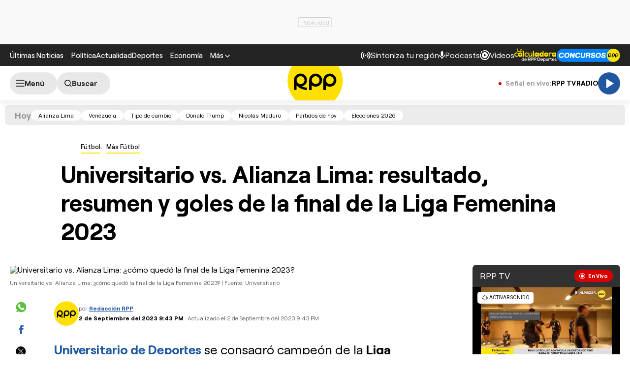

--- FILE ---
content_type: text/html; charset=UTF-8
request_url: https://redirector.rudo.video/mix/register/567ffde3fa319fadf3419efda25619456231dfea/rpptv/stream.js
body_size: 177
content:
var _sh = "567ffde3fa319fadf3419efda25619456231dfea"
var _dpssid = "b2346764109696753aa68601"
var _channel = "rpptv"
var _ref = "rudo.video/live/rpptv"
var _sid = "ba5t1l1xb2251474348696753aa6860d" 

--- FILE ---
content_type: text/html; charset=utf-8
request_url: https://www.google.com/recaptcha/api2/aframe
body_size: 249
content:
<!DOCTYPE HTML><html><head><meta http-equiv="content-type" content="text/html; charset=UTF-8"></head><body><script nonce="lOMeMhG82yaNBY_jE--heQ">/** Anti-fraud and anti-abuse applications only. See google.com/recaptcha */ try{var clients={'sodar':'https://pagead2.googlesyndication.com/pagead/sodar?'};window.addEventListener("message",function(a){try{if(a.source===window.parent){var b=JSON.parse(a.data);var c=clients[b['id']];if(c){var d=document.createElement('img');d.src=c+b['params']+'&rc='+(localStorage.getItem("rc::a")?sessionStorage.getItem("rc::b"):"");window.document.body.appendChild(d);sessionStorage.setItem("rc::e",parseInt(sessionStorage.getItem("rc::e")||0)+1);localStorage.setItem("rc::h",'1768379310422');}}}catch(b){}});window.parent.postMessage("_grecaptcha_ready", "*");}catch(b){}</script></body></html>

--- FILE ---
content_type: text/plain; charset=UTF-8
request_url: https://at.teads.tv/fpc?analytics_tag_id=PUB_24690&tfpvi=&gdpr_status=22&gdpr_reason=220&gdpr_consent=&ccpa_consent=&shared_ids=&sv=d656f4a&
body_size: 56
content:
ODFkODRiOTktOTNlMS00MjY0LThjNjYtMzUzOWVhMmEyOTNjIzAtMg==

--- FILE ---
content_type: application/javascript; charset=utf-8
request_url: https://fundingchoicesmessages.google.com/f/AGSKWxUvwLKokxLOshEMpb2fLx688lMY0RXVCGHZb4X_8ZfD-sa8aY530Bm19yKWjX7LN278Ofcxmx9NRJcwYmRnkwXdZuoHtonYznICFop3DHxPoohl67erH5dvgJgRJqCRuV2kPwmZP1bsSBvPxcOpN9gWdHExHhT69Sdd_FfuG-ozR7xXJR4i2fs6Dfsf/_/image/ads_/adscaleskyscraper./nd_affiliate./ad/blog_/ad_www_
body_size: -1290
content:
window['fa6ff2d0-7dcf-4dbb-aea4-ba71929194ef'] = true;

--- FILE ---
content_type: application/javascript
request_url: https://rudo.video/public/dpsPlayer/8.21.1.n/live-jireh.js?v=947109858&ch=rpptv
body_size: 7242
content:
// VARS
var $body              = $('body');
var $loadingSpinner    = $('.vjs-loading-spinner');
var $settingList       = $('.vjs-settings-list');
var $firstCard         = false;
var isEdge             = false;
    isEdge             = navigator.appName == 'Microsoft Internet Explorer' || (navigator.appName == 'Netscape' && navigator.appVersion.indexOf('Edge') > -1) || (navigator.appName == 'Netscape' && navigator.appVersion.indexOf('Trident') > -1);
var isAndroid          = false;
    isAndroid          = navigator.userAgent.match(/Android/i);
var isIOS              = false;
    isIOS              = /iPad|iPhone|iPod/.test(navigator.userAgent) && !window.MSStream;
var chromeAndroid      = false;
var userAgent          = navigator.userAgent.toLowerCase();
var isChrome           = false;
var isSafari           = false;
var isFirefox          = false;
var relatedCountdown   = false;
var hasRelated         = false;
var api                = false;
var AdsExist           = false;
var adCurrent          = false;
var adCurrentApiAds    = false;
var loopSegment        = 0;
var dataSegmenterB     = 0;
var imaADS             = 0;
var lastMutedDAIStatus = true;
var playerVersion      = 'player';
var player;
var playerDAI;
var currentPlayer;

// FUNCTIONS
var addRudoIcon = function() {
    //console.log("addRudoIcon");
  var $container = $('.vjs-control-bar');
  var template   = '<a href="' + aboutLink + '" target="_blank" title="'+aboutText+'" class="vjs-rudo-control vjs-control vjs-button"></a>';

  $container.append(template);
};

var addGifInPlayer = function() {
  var $gif     = $('.rudo-gif');
  var $wrapper = $('.video-js');

  if ($gif && $wrapper) $gif.appendTo($wrapper);
}

//  CUSTOM RIGHT CLICK
var initCustomRightClick = function() {
  var $contextMenu;
  var contextMenuInterval = false;

  var disableContextMenu = function() {
    document.addEventListener('contextmenu', function (e) {
      e.preventDefault();
    }, false);

    createContextMenu();
  }

  var createContextMenu = function() {
    $body.append('<a href="' + aboutLinkDPS + '" target="_blank" class="player-context-menu is-hidden">' + aboutTextDPS + '</a>');
    $contextMenu = $('.player-context-menu');
  }

  var rightClickListener = function() {
    $(document).on('contextmenu', function(event) {
      var cursorY          = event.clientY;
      var cursorX          = event.clientX;
      var windowWidth      = window.innerWidth;
      var contextMenuWidth = $contextMenu.outerWidth();

      if ((contextMenuWidth + cursorX) >= windowWidth) {
        $contextMenu.css({ top: cursorY, left: (cursorX - contextMenuWidth) });
      } else {
        $contextMenu.css({ top: cursorY, left: cursorX });
      }

      $contextMenu.removeClass('is-hidden');

      if (contextMenuInterval !== false) clearInterval(contextMenuInterval);

      contextMenuInterval = setTimeout(function() {
        $contextMenu.addClass('is-hidden');
      }, 2500);
    });
  }

  disableContextMenu();
  rightClickListener();
}

if (haveAds == 0) imaADS = 1;

if (userAgent.indexOf('safari') != -1) {
  if (userAgent.indexOf('chrome') > -1) {
    isChrome = true;
  } else {
    isSafari = true;
  }
}

var isFirefox = typeof InstallTrigger !== 'undefined';

if (isChrome && (isAndroid == "Android")) {
  chromeAndroid = true;
}

var hidePoster = function() {
    $('html').addClass('hide-poster');
};
var showPoster = function() {
    $('html').removeClass('hide-poster');
    if(contentType=="audio")
        $('#rudo-video_html5_api').attr('poster',posterIMG);
}

function buildPlayer(){
    console.log("Player");
    if(DAITK==1){
        autoplayPlayer=false;
    }
    var vjsOptions = {
        responsive: true,
        //cors:'anonymous',
        crossorigin:'anonymous',
        autoplay: autoplayPlayer,
        muted: mutedPlayer,
        preload: preloadPlayer,
        loop: loopPlayer,
        liveui: liveUiDVR,
        errorDisplay: false,
        //src: streamURL
    }
    if(dpsssai==1){
        vjsOptions = {
            responsive: true,
            crossorigin:'anonymous',
            autoplay: autoplayPlayer,
            muted: mutedPlayer,
            preload: preloadPlayer,
            loop: loopPlayer,
            liveui: liveUiDVR,
            errorDisplay: false,
            liveTracker: {
                trackingThreshold: 0,
                liveTolerance: 10 // Reduce latencia
            },
            html5: {
                vhs: {
                    // Fuerza el motor interno de Video.js (Mejor manejo de tags X-AD-ID)
                    overrideNative: true, 
                    
                    // Ayuda a Chrome a cruzar las discontinuidades de audio/video
                    handleManifestRedirects: true,
                    
                    // Experimental pero útil en v8.21 para sincronizar audio/video
                    experimentalBufferBasedABR: true, 

                    // Tolerancia a fallos en el manifiesto
                    allowSeeksWithinUnsafeLiveWindow: true
                }
            }
        }
    }
    //var player = videojs('rudo-video', vjsOptions);
    console.log(vjsOptions);
    player = videojs('rudo-video', vjsOptions);
    //var player = videojs('rudo-video');
    player.nuevo({
        relatedMenu: false,
        shareMenu: false,
        errordisplay: false,
        resOnly:true
    });
    currentPlayer=player;
    player.chromecast({ appId:'94369AED',button:'controlbar',metatitle: titleVideo , metasubtitle: videoAuthor});
    player.src({
            src: streamURL,
            type: typeStreamURL
        });
    if(dpsssai==1){
        player.dpsSsai();
    }
    if (DAI === 1) {
        if (typeof google === 'undefined' || !google.ima || !google.ima.dai) {
            console.log("adblock DAI");
            return;
        }
    }
    if (haveAds === 1) {
        if (typeof google === 'undefined' || !google.ima) {
            console.log("adblock");
            return;
        }
    }
    //playPromise();
    if((haveAds==1)||(playout==1)||(apiAds==1)){
        player.ima(options);
    }
    const setCogListeners = function() {
      var $cogButton = $('.vjs-control.vjs-button.vjs-cog-menu-button');
      var $cogMenu = $cogButton.find('.vjs-menu-settings');
      $cogMenu.attr('tabindex', '0');
    }
    player.on('ready', function() {
        var startEvent = 'click';
        if (navigator.userAgent.match(/iPhone/i) || navigator.userAgent.match(/iPad/i) || navigator.userAgent.match(/Android/i)) {
            startEvent = 'touchend';
        }
        if (streamAutoplay == 0) {
            player.one(startEvent, function() {
                if((haveAds==1)||(playout==1)||(apiAds==1)){
                    player.ima.initializeAdDisplayContainer();
                }
            });
        }
        var contentPlayer = document.getElementById('rudo-video_html5_api');
        if ((navigator.userAgent.match(/iPad/i) || navigator.userAgent.match(/Android/i)) && contentPlayer.hasAttribute('controls')) {
            contentPlayer.removeAttribute('controls');
        }
        addGifInPlayer();
        var $titleHeader = $('.rudo-title').clone();
        $video.after($titleHeader);
        $jsPlays = $('.js-plays');
        $loadingSpinner = $('.vjs-loading-spinner');
        $settingList = $('.vjs-settings-list');
        if(customBranding==1){
            addRudoIcon();
        }
        initCustomRightClick();
        player.volume(streamVolume);
        $('#notification').appendTo('.video-js');
        $('.controls-banner').appendTo('.video-js');

        api = document.getElementById('rudo-video_html5_api');

        // $('.tap-button').appendTo('.video-js');
        $('.tap-button').appendTo('body');
        if(player.muted()){
            $('html').addClass('player-has-muted');
        }
        setCogListeners();
    });
    player.on('ended', function() {
    });
    player.on('adsready', function() {
        AdsExist=true;
        imaADS = 1;
        player.ima.addEventListener(google.ima.AdEvent.Type.AD_BUFFERING, function() {
            //console.log('AD_BUFFERING');
            hidePoster();
        });

        player.ima.addEventListener(google.ima.AdEvent.Type.SKIPPED, function() {
            //console.log('SKIPPED');
            //playPromise();
            showPoster();
        });

        player.ima.addEventListener(google.ima.AdEvent.Type.AD_PROGRESS, function() {
            //console.log('AD_PROGRESS');
            hidePoster();
        });

        player.ima.addEventListener(google.ima.AdEvent.Type.COMPLETE, function() {
            //console.log('COMPLETE');
            showPoster();
        });

        player.ima.addEventListener(google.ima.AdEvent.Type.CONTENT_PAUSE_REQUESTED, function() {
            //console.log('CONTENT_PAUSE_REQUESTED');
            //if(isIOS){
            //    $loadingSpinner.removeClass('vjs-block');
            //    }
        });

        player.ima.addEventListener(google.ima.AdEvent.Type.LINEAR_CHANGED, function() {
            //console.log('LINEAR_CHANGED');
        });

        //player.ima.addEventListener(google.ima.AdEvent.Type.ALL_ADS_COMPLETED, function(){
        player.ima.addEventListener(google.ima.AdEvent.Type.CONTENT_RESUME_REQUESTED, function() {
            //console.log('CONTENT_RESUME_REQUESTED');
            //$loadingSpinner.removeClass('vjs-block');
            //if(isIOS){
            //    $loadingSpinner.removeClass('vjs-block');
            //    }
            if (isEdge && (streamType == 'live')) {
                player.src({
                    src: streamURL,
                    type: typeStreamURL
                });
            }

            if (player.muted() === false) {
                player.volume(streamVolume);
            }

            //player.play();
            if(player.currentTime()<player.duration()){
                //if(isIOS){
                //    $loadingSpinner.removeClass('vjs-block');
                //    $loadingSpinner.css({'opacity': '0'});
                //    console.log("clear");
                //}
                //console.log("chromeAndroid "+isChrome+" "+isAndroid+" "+chromeAndroid+" iOS "+isIOS);
                /*if(chromeAndroid===false){
                    console.log("dale al play");
                    playPromise();
                }*/
                playPromise();
            }
            showPoster();
        });
    });
    player.on('readyforpreroll', function(evt) {
        if(isIOS){
            $loadingSpinner.addClass('vjs-block');
            }
        $loadingSpinner.css({'opacity': '1'});
        //console.log("readyforpreroll");
        adCurrent=true;
    });


    player.one('play', function(e) {
        if (streamType == 'live') {
            countPlusLive();
        }
        api = document.getElementById('rudo-video_html5_api');
        // console.log('onplay --> ', api);
        api.onvolumechange  = function() {
            if (api.getAttribute('muted') !== null) {
                //console.log("uno");
                $('html').addClass('player-has-muted');
            } else {
                $('html').removeClass('player-has-muted');
                //console.log("dos");
            }
        }
    });

    player.on('ads-ad-started', function(){
        $loadingSpinner.removeClass('vjs-block');
        hidePoster();
        adCurrent=true;
        //console.log('ads-ad-started '+adCurrent);
    });
    player.on('adtimeout', function(){
        $loadingSpinner.removeClass('vjs-block');
        //console.log('adtimeout');
        playPromise();
    });
    player.on('contentresumed', function(){
        //console.log('contentresumed');
    });

    player.on('nopreroll', function(){
        //console.log('nopreroll');
        showPoster();
    });

    player.on('adscanceled', function(){
        //console.log('adscanceled');
        showPoster();
        adCurrent=false;
    });

    player.on('adserror', function(){
        $loadingSpinner.removeClass('vjs-block');
        //console.log('adserror '+isFirefox);
        showPoster();
        adCurrent=false;
        //console.log("adserror");
        if (autoplayPlayer) {
            //console.log("play adserror 2");
            if(DAI==1){
                imaADS=1;
            }
            playPromise();
        }
    });

    player.on('volumechange', function(){
    });

    player.on('adend', function(){
        if(isIOS){
            $loadingSpinner.removeClass('vjs-block');
            }
        hidePoster();
        adCurrent=false;
        //console.log('adend '+adCurrent);
    });

    player.on('adskip', function(){
        //console.log('adskip');
        hidePoster();
    });
    player.on('playing', function(){
        $loadingSpinner.removeClass('vjs-block');
        if(isIOS){
            $loadingSpinner.css({'opacity': '0'});
            //console.log("clear playing");
        }
        //console.log("playing");
    });
    player.on('play', function(){
        let tracks = player.textTracks();
        console.log(tracks);
        let segmentMetadataTrack;
        // console.log(segmentMetadataTrack);
        for (let i = 0; i < tracks.length; i++) {
          if (tracks[i].label === 'segment-metadata') {
            segmentMetadataTrack = tracks[i];
          }
        }
        // console.log(segmentMetadataTrack);
        if(segmentMetadataTrack) {
            segmentMetadataTrack.on('cuechange', function() {
                let activeCue = segmentMetadataTrack.activeCues[0];
                if (activeCue) {
                    var segment = get_current_segment_info(player);
                    hoy = new Date();
                    dataSegmenter=segment.title;
                    if(dataSegmenter!=dataSegmenterB){
                    }
                    var m=0;
                    if((typeof dataSegmenter !== 'undefined')&&(adCurrent==false)&&(m==0)){
                        var adsValues = dataSegmenter.split('|');
                        var adsTime =   adsValues[1];
                        var adsURLManifest = adsValues[2];
                        if(typeof adsURLManifest !== 'undefined'){
                            player.ima.changeAdTag(adsURLManifest);
                            player.ima.requestAds();
                            adCurrent=true;
                            player.play();
                            dataSegmenterB=dataSegmenter;
                        }
                    }
                    m=m+1;
                }
            });
        }
    });
}

function buildDAIPlayer() {
    console.log("DAIPlayer");
    try { player.trigger('contentplayback'); } catch(e){}
    try { if (player.ima && typeof player.ima.destroy === 'function') player.ima.destroy(); } catch(e){}
    player.dispose();
    playerVersion = 'playerDAI';
    $("#afterPlayer").prepend(videoElement);
    if (lastMutedDAIStatus === false) {
        autoplayPlayer = false;
        mutedPlayer = false;

    }
    if(isAndroid=="Android"){
        autoplayPlayer= true;
        mutedPlayer = true;
    }
    vjsOptions = {
      responsive: true,
      crossorigin:'anonymous',
      autoplay: autoplayPlayer,
      muted: mutedPlayer,
      //autoplay: true,//android
      //muted: true,//android
      preload: preloadPlayer,
      loop: loopPlayer,
      errorDisplay: false,
      liveui: liveUiDVR,
      //html5: { vhs: { overrideNative: true } }
    }

    playerDAI = videojs('rudo-video', vjsOptions);
    playerDAI.nuevo({
      relatedMenu: false,
      shareMenu: false,
      errordisplay: false,
      resOnly: true,
    });

    currentPlayer = playerDAI;
    playerDAI.chromecast({
      appId: '94369AED',
      button: 'controlbar',
      metatitle: titleVideo,
      metasubtitle: videoAuthor
    });

    const streamManagerLoadedCallback = function (streamManager) {
      const events = [
        google.ima.dai.api.StreamEvent.Type.LOADED,
        google.ima.dai.api.StreamEvent.Type.AD_BREAK_STARTED,
        google.ima.dai.api.StreamEvent.Type.AD_BREAK_ENDED,
        google.ima.dai.api.StreamEvent.Type.AD_PERIOD_STARTED,
        google.ima.dai.api.StreamEvent.Type.AD_PERIOD_ENDED,
        google.ima.dai.api.StreamEvent.Type.CLICK,
        google.ima.dai.api.StreamEvent.Type.VIDEO_CLICKED,
        google.ima.dai.api.StreamEvent.Type.CUEPOINTS_CHANGED,
        google.ima.dai.api.StreamEvent.Type.STREAM_INITIALIZED,
        google.ima.dai.api.StreamEvent.Type.STARTED,
        google.ima.dai.api.StreamEvent.Type.FIRST_QUARTILE,
        google.ima.dai.api.StreamEvent.Type.MIDPOINT,
        google.ima.dai.api.StreamEvent.Type.THIRD_QUARTILE,
        google.ima.dai.api.StreamEvent.Type.SKIPPED,
        google.ima.dai.api.StreamEvent.Type.COMPLETE,
        google.ima.dai.api.StreamEvent.Type.PAUSED,
        google.ima.dai.api.StreamEvent.Type.RESUMED,
      ];

      for (let index = 0; index < events.length; index++) {
        streamManager.addEventListener(events[index], onAdEvent.bind(this));
      }
    };

    const onAdEvent = function(event) {
    //console.log('Ad event: ' + event.type);
    if(event.type == google.ima.dai.api.StreamEvent.Type.LOADED){
        // Interfaz de click
        adUI = document.getElementById("ad-ui");
        adUI.style.display = 'none';
        adUI.style.width = '100%';
        adUI.style.position = 'absolute';
        adUI.style.left = '0px';
        adUI.style.top = '0px';
        adUI.style.backgroundImage = 'url("https://www-storage.13.cl/c13/13cl/mas-informacion.png")';
        adUI.style.backgroundRepeat = 'no-repeat';
        adUI.style.backgroundPosition = 'right 0px top 32px';
      }
    };
    playerDAI.on('stream-manager', (response) => {
        //console.log(response.StreamManager);
        streamManagerLoadedCallback(response.StreamManager);
    });
    playerDAI.on('ready', function() {
        addGifInPlayer();
        var $titleHeader = $('.rudo-title').clone();
        $video.after($titleHeader);
        $jsPlays = $('.js-plays');
        $loadingSpinner = $('.vjs-loading-spinner');
        $settingList = $('.vjs-settings-list');
        if(customBranding==1){
            addRudoIcon();
        }
        initCustomRightClick();
        $('#notification').appendTo('.video-js');
        $('.controls-banner').appendTo('.video-js');
        api = document.getElementById('rudo-video_html5_api');
        $('.tap-button').appendTo('body');
        if(playerDAI.muted()){
            //console.log("muted");
            $('html').addClass('player-has-muted');
        }
        setCogListeners();
    });
    playerDAI.one('play', function(e) {
    if (streamType == 'live') {
        countPlusLive();
    }
    api = document.getElementById('rudo-video_html5_api');
    api.onvolumechange  = function() {
        if (api.getAttribute('muted') !== null) {
                $('html').addClass('player-has-muted');
        } else {
            $('html').removeClass('player-has-muted');
            //console.log("dos");
        }
    }
});
}


function playPromise() {
    console.log("imaADS "+imaADS);
  var promise = null;
  if ((DAI == 1) && (imaADS == 1)) {
    buildDAIPlayer();
    if (DV == 2 && window.playerDAI && !playerDAI.__daiSrcIntercepted) {
      try {
        var originalSrc = playerDAI.src.bind(playerDAI);
        playerDAI.src = function (source) {
          if (source && typeof source.src === 'string' && source.src.indexOf('dai.google.com') > -1) {
            source.src = source.src.replace('https://dai.google.com', 'https://redirector.dps.live/hls-video-gdai/' + slug);
            source.src = source.src + '?dpssid=' + _dpssid + '&sid=' + _sid + '&ndvc=' + _ndvc;
            console.log('URL DAI interceptada:', source.src);
          }
          return originalSrc(source);
        };
        playerDAI.__daiSrcIntercepted = true;
      } catch (e) { console.warn('Interceptor DV error:', e); }
    }
    if (window.playerDAI && !playerDAI.__imaDaiStarted) {
      var imaOptions, streamRequest;
      if (DAITK != 0) {
        imaOptions = {
          fallbackStreamUrl: "http://storage.googleapis.com/testtopbox-public/video_content/bbb/master.m3u8",
          authToken: authToken
        };
      } else {
        streamRequest = { assetKey: ASK, apiKey: '' }; // LIVE
        imaOptions = {
          liveStreamRequest: streamRequest,
          autoPlayAdBreaks: true,
          fallbackStreamUrl: "http://storage.googleapis.com/testtopbox-public/video_content/bbb/master.m3u8"
        };
      }
      try {
        var streamRef = (typeof stream !== 'undefined') ? stream : null;
        playerDAI.imaDai(streamRef, imaOptions);
        playerDAI.__imaDaiStarted = true;
      } catch (e) {
        console.error('imaDai() falló:', e);
        return;
      }
    }
    try {
      if (lastMutedDAIStatus === false) {
        try {
          playerDAI.muted(false);
          if (typeof streamVolume !== 'undefined') playerDAI.volume(streamVolume);
        } catch (e) {}
        promise = playerDAI.play();
      } else {
        //playerDAI.muted(true);
        promise = playerDAI.play();
      }
    } catch (ePlayDAI) {
      try {
        //playerDAI.muted(true);
        promise = playerDAI.play();
      } catch (e2) {
        console.warn('No se pudo iniciar DAI:', e2);
        return;
      }
    }

  } else {
    if (!window.player) { console.warn('player no está listo'); return; }
    try {
      promise = player.play();
    } catch (e) {
      try {
        //player.muted(true);
        promise = player.play(); } catch (e2) { return; }
    }
  }

  if (promise && typeof promise.then === 'function') {
    promise.then(function () {
    }).catch(function (error) {
      if (DAI == 1 && window.playerDAI && lastMutedDAIStatus === false) {
        try {
            //playerDAI.muted(true);
            playerDAI.play(); return; } catch (e) {}
      }
      if (isChrome && Mobile === false && DAI == 1 && window.playerDAI) {
        try { playerDAI.play(); } catch (e3) {}
      }
      //console.log('please press start ' + error);
    });
  }
}

if (isEdge) {
    preloadPlayer = 'auto';
}
if ((Mobile===true) && (streamAutoplay == 1)) {
    autoplayPlayer = true;
    mutedPlayer = true;
}
if (isSafari && (streamAutoplay == 1)) {
    mutedPlayer = true;
    if(contentType=='audio'){
        autoplayPlayer = false;
        streamAutoplay=0;
        mutedPlayer = false;
    }
}
if (isFirefox && (streamAutoplay == 1)) {
    mutedPlayer = true;
    if(contentType=='audio'){
        autoplayPlayer = false;
        streamAutoplay=0;
        mutedPlayer = false;
    }
}
if (isChrome && (streamType == 'live') && (streamAutoplay == 1)) {
    mutedPlayer = true;
}
if (streamAutoplay == 1) {
    autoplayPlayer = true;
}
if (streamVolume == 0) {
    mutedPlayer = true;
}
if (streamType == 'live') {
    liveUiDVR=true;
}
if((savedata==1)&&(streamAutoplay==0)){//fix savedata live
    mutedPlayer = true;
    autoplayPlayer = true;
    //console.log("savedata");
}
if((videoOnly===true) && (streamType == 'live')) {
    mutedPlayer = false;
}
if(isSafari){
    var vjsOptions = {
        responsive: true,
        //cors:'anonymous',
        crossorigin:'anonymous',
        autoplay: autoplayPlayer,
        muted: mutedPlayer,
        preload: preloadPlayer,
        loop: loopPlayer,
        liveui: liveUiDVR,
        errorDisplay: false,
        html5: {
            nativeVideoTracks: false,
            nativeAudioTracks: false,
            nativeTextTracks: false,
            vhs: {
            overrideNative: true,
            debug:true
            },
            hlsjsConfig: {
                //startLevel:0
            }
        }
    }
}

function isIphone() {
  return /iPhone/.test(navigator.userAgent);
}

$(document).on('click', '.ima-mute-div', function(e) {
  const isPlayerPlayingWithAds = document.querySelector('.vjs-ad-playing.vjs-playing');
  if (isPlayerPlayingWithAds && !isIphone()) player.pause();
});

$(document).on('click', '.tap-button', function(e) {
  //console.log('Clicked from .tap-button');
  const isPlayerPlayingWithAds = document.querySelector('.vjs-ad-playing.vjs-playing');
  if (isPlayerPlayingWithAds && !isIphone()) player.pause();

  $('.vjs-mute-control').trigger('click');

  if (AdsExist) {
    //console.log('AdsExist');
    $('.ima-muted').trigger('click');
  }

  if (playerVersion == "player") {
    //console.log('player');
    if (player.muted() === false) {
      lastMutedDAIStatus = false;
      streamVolume = 0.7;
    } else {
      lastMutedDAIStatus = true;
    }
  }

  if (playerVersion == "playerDAI") {
    //console.log('playerDAI');
    if (playerDAI.muted() === false) {
      lastMutedDAIStatus = false;
      streamVolume = 0.7;
    } else {
      lastMutedDAIStatus = true;
    }
  }
});

$(document).on('click', '#rudo-video_ima-mute-div', function(e) {
  if (player.muted() === false) {
    lastMutedDAIStatus = false;
    streamVolume = 0.7;
  } else {
    lastMutedDAIStatus = true;
  }
});

window.addEventListener('message', function(event) {
    if (~event.origin.indexOf('')) {
        var msg = event.data;
        if (msg == 'start') {
            startPlayer();
        }
        if (msg == 'stop') {
            stopPlayer();
        }
        if (msg == 'mute') {
            mutePlayer();
        }
        if (msg == 'unmute') {
            unMutePlayer();
        }
    } else {
        return;
    }
});

function get_current_segment_info(obj, old_segment = null) {
    //var target_media = obj.tech().hls.playlists.media();
    var target_media = obj.tech_.vhs.playlists.media();
    //segmentMetadataTrack.tech_.vhs.playlists.media_.segments[1].title
    var snapshot_time = obj.currentTime();
    var segment;
    var segment_time;
    // Itinerate trough available segments and get first within which snapshot_time is
    for (var i = 0, l = target_media.segments.length; i < l; i++) {
        // Note: segment.end may be undefined or is not properly set
        if (snapshot_time < target_media.segments[i].end) {
            segment = target_media.segments[i];
            break;
        }
    }
    // Null segment_time in case it's lower then 0.
    if (segment) {
        segment_time = Math.max(0, snapshot_time - (segment.end - segment.duration));
        // Because early segments don't have end property
    } else {
        segment = target_media.segments[0];
        segment_time = 0;
    }
    return segment;
}
function stopPlayer() {
    player.pause();
}
function startPlayer() {
    player.play();
    //console.log("play");
}

function mutePlayer() {
    player.muted(true);
}

function unMutePlayer() {
    player.muted(false);
}

function countPlus() {
    if (!$jsPlays[0]) return false;
        $.getJSON('https://count-us.rudo.video/api3/countvideo/' + slug + '?callback=?', function(data) {
            counter = 1;
            $jsPlays.html(data.total);
        });
}

function countPlusLive(){
    $.getJSON('https://count-us.rudo.video/api3/countlive/' + slug + '?callback=?', function(data) {
    });
}

function getPlays() {
    if (!$jsPlays[0]) return false;
    $.getJSON('https://count-us.rudo.video/api3/getplays/' + slug + '?callback=?', function(data) {
        $jsPlays.html(data.total);
    });
}
// Notification Element
var $notification        = $('.rudo-notification');
var $notificationClose   = $('.js-rudo-notification-close');
var $notificationWrapper = $('.rudo-notification__wrapper');
var $notificationImage   = $('.rudo-notification__image');
var $notificationTitle   = $('.rudo-notification__title');

var addNotificationInfo = function(image, title, url) {
    image = image || '';
    title = title || '';
    url   = url || '#';

    $notificationWrapper.attr('href', url);
    $notificationImage.attr('src', image);
    $notificationImage.attr('alt', title);
    $notificationTitle.html(title);

    $notification.addClass('is-actived');
};

var closeNotificationInfo = function() {
    $notificationWrapper.attr('href', '');
    $notificationImage.attr('src', '');
    $notificationImage.attr('alt', '');
    $notificationTitle.empty();

    $notification.removeClass('is-actived');
    popupNotification();
};

$notificationClose.on('click', closeNotificationInfo);

// Popup notification
var popupNotificationInterval = false;
var popupNotification = function() {
    popupNotificationInterval = setInterval(function() {
        getPopupNotification(username);
    }, 1000);
}

var getPopupNotification = function(username) {
    username = username || false;

    if (!username) return;

    $.ajax({
        url: 'https://cdn.rudo.video/assets/' + username + '/player_notification/data.json?callback=__notification&r=?',
        type: 'GET',
        dataType: 'json',
        data: {},
    });
}

var __notification = function(data) {
    if (data.key !== undefined) {
        var image  = data.image;
        var key    = data.key;
        var player = data.player;
        var title  = data.title;
        var url    = data.url;

        if ($.inArray(streamType, player) > -1) {
            addNotificationInfo(image, title, url);
            clearInterval(popupNotificationInterval);
        }
    }
}
var popupAdsNotificationInterval = false;
var popupAdsNotification = function() {
    popupAdsNotificationInterval = setInterval(function() {
        getAdsNotification(catName,slug);
    }, 5000);
}
var getAdsNotification = function(catname,username) {
    username = username || false;
    if (!username) return;

    $.ajax({
        url: 'https://cdn.rudo.video/assets/' + catname + '/player_notification/api_ads_'+username+'.json?callback=__adsnotification&r=?',
        type: 'GET',
        dataType: 'json',
        data: {},
    });
}
var __adsnotification = function(data) {
    if (data.vast !== undefined) {
        $(".rudo-video_ima-ad-container").removeClass("bumpable-ima-ad-container");
        $(".rudo-video_ima-ad-container").removeClass("bumpable-ima-ad-container");
        var vastURL  = data.vast;
        //console.log("reload 8 vast api");
        player.ima.changeAdTag(null);
        player.ima.changeAdTag(vastURL);
        player.ima.requestAds();
        //player.play();
        //adCurrentApiAds=true;
    }
}
if(apiAds==1){
    //getAdsNotification(catName,slug);
    popupAdsNotification();
}
/*function getParentUrl() {
    var isInIframe = (parent !== window),
        parentUrl = null;

    if (isInIframe) {
        parentUrl = document.referrer;
    }

    return parentUrl;
}
ParentDomain=getParentUrl();
console.log("ParentDomain "+ParentDomain);
document.addEventListener('click', function(e) {
  if (e.target.closest('#rudo-video_ima-ad-container')) {
    var _player = e.target.closest('.video-js');
    if (_player.classList.contains('vjs-has-started')&&(adCurrentApiAds===true)) {
        console.log("fix play");
      player.play();
      adCurrentApiAds=false;
    }
  }
});*/
// popupNotification();
buildPlayer();

--- FILE ---
content_type: application/javascript
request_url: https://rudo.video/public/dpsPlayer/8.21.1.n/plugins/videojs.ima.js?v=947109858
body_size: 21788
content:
(function (global, factory) {
	typeof exports === 'object' && typeof module !== 'undefined' ? factory(exports, require('video.js')) :
	typeof define === 'function' && define.amd ? define(['exports', 'video.js'], factory) :
	(factory((global.videojsIma = {}),global.videojs));
}(this, (function (exports,videojs) { 'use strict';

videojs = videojs && videojs.hasOwnProperty('default') ? videojs['default'] : videojs;

/**
 * Copyright 2017 Google Inc.
 *
 * Licensed under the Apache License, Version 2.0 (the "License");
 * you may not use this file except in compliance with the License.
 * You may obtain a copy of the License at
 *
 *     http://www.apache.org/licenses/LICENSE-2.0
 *
 * Unless required by applicable law or agreed to in writing, software
 * distributed under the License is distributed on an "AS IS" BASIS,
 * WITHOUT WARRANTIES OR CONDITIONS OF ANY KIND, either express or implied.
 * See the License for the specific language governing permissions and
 * limitations under the License.
 *
 * IMA SDK integration plugin for Video.js. For more information see
 * https://www.github.com/googleads/videojs-ima
 */

/**
 * Wraps the video.js player for the plugin.
 *
 * @param {Object} player Video.js player instance.
 * @param {Object} adsPluginSettings Settings for the contrib-ads plugin.
 * @param {Controller} controller Reference to the parent controller.
 */
var PlayerWrapper = function PlayerWrapper(player, adsPluginSettings, controller) {
  /**
   * Instance of the video.js player.
   */
  this.vjsPlayer = player;

  /**
   * Plugin controller.
   */
  this.controller = controller;

  /**
   * Timer used to track content progress.
   */
  this.contentTrackingTimer = null;

  /**
   * True if our content video has completed, false otherwise.
   */
  this.contentComplete = false;

  /**
   * Handle to interval that repeatedly updates current time.
   */
  this.updateTimeIntervalHandle = null;

  /**
   * Interval (ms) to check for player resize for fluid support.
   */
  this.updateTimeInterval = 1000;

  /**
   * Handle to interval that repeatedly checks for seeking.
   */
  this.seekCheckIntervalHandle = null;

  /**
   * Interval (ms) on which to check if the user is seeking through the
   * content.
   */
  this.seekCheckInterval = 1000;

  /**
   * Handle to interval that repeatedly checks for player resize.
   */
  this.resizeCheckIntervalHandle = null;

  /**
   * Interval (ms) to check for player resize for fluid support.
   */
  this.resizeCheckInterval = 250;

  /**
   * Threshold by which to judge user seeking. We check every 1000 ms to see
   * if the user is seeking. In order for us to decide that they are *not*
   * seeking, the content video playhead must only change by 900-1100 ms
   * between checks. Any greater change and we assume the user is seeking
   * through the video.
   */
  this.seekThreshold = 100;

  /**
   * Content ended listeners passed by the publisher to the plugin. Publishers
   * should allow the plugin to handle content ended to ensure proper support
   * of custom ad playback.
   */
  this.contentEndedListeners = [];

  /**
   * Stores the content source so we can re-populate it manually after a
   * post-roll on iOS.
   */
  this.contentSource = '';

  /**
   * Stores the content source type so we can re-populate it manually after a
   * post-roll.
   */
  this.contentSourceType = '';

  /**
   * Stores data for the content playhead tracker.
   */
  this.contentPlayheadTracker = {
    currentTime: 0,
    previousTime: 0,
    seeking: false,
    duration: 0
  };

  /**
   * Player dimensions. Used in our resize check.
   */
  this.vjsPlayerDimensions = {
    width: this.getPlayerWidth(),
    height: this.getPlayerHeight()
  };

  /**
   * Video.js control bar.
   */
  this.vjsControls = this.vjsPlayer.getChild('controlBar');

  /**
   * Vanilla HTML5 video player underneath the video.js player.
   */
  this.h5Player = null;

  this.vjsPlayer.one('play', this.setUpPlayerIntervals.bind(this));
  this.boundContentEndedListener = this.localContentEndedListener.bind(this);
  this.vjsPlayer.on('contentended', this.boundContentEndedListener);
  this.vjsPlayer.on('dispose', this.playerDisposedListener.bind(this));
  this.vjsPlayer.on('readyforpreroll', this.onReadyForPreroll.bind(this));
  this.vjsPlayer.on('adtimeout', this.onAdTimeout.bind(this));
  this.vjsPlayer.ready(this.onPlayerReady.bind(this));

  if (this.controller.getSettings().requestMode === 'onPlay') {
    this.vjsPlayer.one('play', this.controller.requestAds.bind(this.controller));
  }

  if (!this.vjsPlayer.ads) {
    window.console.warn('You may be using a version of videojs-contrib-ads ' + 'that is not compatible with your version of video.js.');
  }
  this.vjsPlayer.ads(adsPluginSettings);
};

/**
 * Set up the intervals we use on the player.
 */
PlayerWrapper.prototype.setUpPlayerIntervals = function () {
  this.updateTimeIntervalHandle = setInterval(this.updateCurrentTime.bind(this), this.updateTimeInterval);
  this.seekCheckIntervalHandle = setInterval(this.checkForSeeking.bind(this), this.seekCheckInterval);
  this.resizeCheckIntervalHandle = setInterval(this.checkForResize.bind(this), this.resizeCheckInterval);
};

/**
 * Updates the current time of the video
 */
PlayerWrapper.prototype.updateCurrentTime = function () {
  if (!this.contentPlayheadTracker.seeking) {
    this.contentPlayheadTracker.currentTime = this.vjsPlayer.currentTime();

  }
};

/**
 * Detects when the user is seeking through a video.
 * This is used to prevent mid-rolls from playing while a user is seeking.
 *
 * There *is* a seeking property of the HTML5 video element, but it's not
 * properly implemented on all platforms (e.g. mobile safari), so we have to
 * check ourselves to be sure.
 */
PlayerWrapper.prototype.checkForSeeking = function () {
  var tempCurrentTime = this.vjsPlayer.currentTime();
  var diff = (tempCurrentTime - this.contentPlayheadTracker.previousTime) * 1000;
  if (Math.abs(diff) > this.seekCheckInterval + this.seekThreshold) {
    this.contentPlayheadTracker.seeking = true;
  } else {
    this.contentPlayheadTracker.seeking = false;
  }
  this.contentPlayheadTracker.previousTime = this.vjsPlayer.currentTime();
};

/**
 * Detects when the player is resized (for fluid support) and resizes the
 * ads manager to match.
 */
PlayerWrapper.prototype.checkForResize = function () {
  var currentWidth = this.getPlayerWidth();
  var currentHeight = this.getPlayerHeight();

  if (currentWidth != this.vjsPlayerDimensions.width || currentHeight != this.vjsPlayerDimensions.height) {
    this.vjsPlayerDimensions.width = currentWidth;
    this.vjsPlayerDimensions.height = currentHeight;
    this.controller.onPlayerResize(currentWidth, currentHeight);
  }
};

/**
 * Local content ended listener for contentComplete.
 */
PlayerWrapper.prototype.localContentEndedListener = function () {
  if (!this.contentComplete) {
    this.contentComplete = true;
    this.controller.onContentComplete();
  }

  for (var index in this.contentEndedListeners) {
    if (typeof this.contentEndedListeners[index] === 'function') {
      this.contentEndedListeners[index]();
    }
  }

  clearInterval(this.updateTimeIntervalHandle);
  clearInterval(this.seekCheckIntervalHandle);
  clearInterval(this.resizeCheckIntervalHandle);
  if (this.vjsPlayer.el()) {
    this.vjsPlayer.one('play', this.setUpPlayerIntervals.bind(this));
  }
};

/**
 * Called when it's time to play a post-roll but we don't have one to play.
 */
PlayerWrapper.prototype.onNoPostroll = function () {
  this.vjsPlayer.trigger('nopostroll');
};

/**
 * Detects when the video.js player has been disposed.
 */
PlayerWrapper.prototype.playerDisposedListener = function () {
  this.contentEndedListeners = [];
  this.controller.onPlayerDisposed();

  this.contentComplete = true;
  this.vjsPlayer.off('contentended', this.boundContentEndedListener);

  // Bug fix: https://github.com/googleads/videojs-ima/issues/306
  if (this.vjsPlayer.ads.adTimeoutTimeout) {
    clearTimeout(this.vjsPlayer.ads.adTimeoutTimeout);
  }

  var intervalsToClear = [this.updateTimeIntervalHandle, this.seekCheckIntervalHandle, this.resizeCheckIntervalHandle];
  for (var index in intervalsToClear) {
    if (intervalsToClear[index]) {
      clearInterval(intervalsToClear[index]);
    }
  }
};

/**
 * Start ad playback, or content video playback in the absence of a
 * pre-roll.
 */
PlayerWrapper.prototype.onReadyForPreroll = function () {
  this.controller.onPlayerReadyForPreroll();
};

/**
 * Detects if the ad has timed out.
 */
PlayerWrapper.prototype.onAdTimeout = function () {
  this.controller.onAdTimeout();
};

/**
 * Called when the player fires its 'ready' event.
 */
PlayerWrapper.prototype.onPlayerReady = function () {
  this.h5Player = document.getElementById(this.getPlayerId()).getElementsByClassName('vjs-tech')[0];

  // Detect inline options
  if (this.h5Player.hasAttribute('autoplay')) {
    this.controller.setSetting('adWillAutoPlay', true);
  }

  // Sync ad volume with player volume.
  this.onVolumeChange();
  this.vjsPlayer.on('fullscreenchange', this.onFullscreenChange.bind(this));
  this.vjsPlayer.on('volumechange', this.onVolumeChange.bind(this));

  this.controller.onPlayerReady();
};

/**
 * Listens for the video.js player to change its fullscreen status. This
 * keeps the fullscreen-ness of the AdContainer in sync with the player.
 */
PlayerWrapper.prototype.onFullscreenChange = function () {
  if (this.vjsPlayer.isFullscreen()) {
    this.controller.onPlayerEnterFullscreen();
  } else {
    this.controller.onPlayerExitFullscreen();
  }
};

/**
 * Listens for the video.js player to change its volume. This keeps the ad
 * volume in sync with the content volume if the volume of the player is
 * changed while content is playing.
 */
PlayerWrapper.prototype.onVolumeChange = function () {
  var newVolume = this.vjsPlayer.muted() ? 0 : this.vjsPlayer.volume();
  this.controller.onPlayerVolumeChanged(newVolume);
};

/**
 * Inject the ad container div into the DOM.
 *
 * @param{HTMLElement} adContainerDiv The ad container div.
 */
PlayerWrapper.prototype.injectAdContainerDiv = function (adContainerDiv) {
  this.vjsControls.el().parentNode.appendChild(adContainerDiv);
};

/**
 * @return {Object} The content player.
 */
PlayerWrapper.prototype.getContentPlayer = function () {
  return this.h5Player;
};

/**
 * @return {number} The volume, 0-1.
 */
PlayerWrapper.prototype.getVolume = function () {
  return this.vjsPlayer.muted() ? 0 : this.vjsPlayer.volume();
};

/**
 * Set the volume of the player. 0-1.
 *
 * @param {number} volume The new volume.
 */
PlayerWrapper.prototype.setVolume = function (volume) {
  this.vjsPlayer.volume(volume);
  if (volume == 0) {
    this.vjsPlayer.muted(true);
  } else {
    this.vjsPlayer.muted(false);
  }
};

/**
 * Ummute the player.
 */
PlayerWrapper.prototype.unmute = function () {
  this.vjsPlayer.muted(false);
};

/**
 * Mute the player.
 */
PlayerWrapper.prototype.mute = function () {
  this.vjsPlayer.muted(true);

};

/**
 * Play the video.
 */
PlayerWrapper.prototype.play = function () {
  this.vjsPlayer.play();
};

/**
 * Toggles playback of the video.
 */
PlayerWrapper.prototype.togglePlayback = function () {
  if (this.vjsPlayer.paused()) {
    this.vjsPlayer.play();
  } else {
    this.vjsPlayer.pause();
  }
};

/**
 * Get the player width.
 *
 * @return {number} The player's width.
 */
PlayerWrapper.prototype.getPlayerWidth = function () {
  var width = (getComputedStyle(this.vjsPlayer.el()) || {}).width;

  if (!width || parseFloat(width) === 0) {
    width = (this.vjsPlayer.el().getBoundingClientRect() || {}).width;
  }

  return parseFloat(width) || this.vjsPlayer.width();
};

/**
 * Get the player height.
 *
 * @return {number} The player's height.
 */
PlayerWrapper.prototype.getPlayerHeight = function () {
  var height = (getComputedStyle(this.vjsPlayer.el()) || {}).height;

  if (!height || parseFloat(height) === 0) {
    height = (this.vjsPlayer.el().getBoundingClientRect() || {}).height;
  }

  return parseFloat(height) || this.vjsPlayer.height();
};

/**
 * @return {Object} The vjs player's options object.
 */
PlayerWrapper.prototype.getPlayerOptions = function () {
  return this.vjsPlayer.options_;
};

/**
 * Returns the instance of the player id.
 * @return {string} The player id.
 */
PlayerWrapper.prototype.getPlayerId = function () {
  return this.vjsPlayer.id();
};

/**
 * Toggle fullscreen state.
 */
PlayerWrapper.prototype.toggleFullscreen = function () {
  if (this.vjsPlayer.isFullscreen()) {
    this.vjsPlayer.exitFullscreen();
  } else {
    this.vjsPlayer.requestFullscreen();
  }
};

/**
 * Returns the content playhead tracker.
 *
 * @return {Object} The content playhead tracker.
 */
PlayerWrapper.prototype.getContentPlayheadTracker = function () {
  return this.contentPlayheadTracker;
};

/**
 * Handles ad errors.
 *
 * @param {Object} adErrorEvent The ad error event thrown by the IMA SDK.
 */
PlayerWrapper.prototype.onAdError = function (adErrorEvent) {
  this.vjsControls.show();
  var errorMessage = adErrorEvent.getError !== undefined ? adErrorEvent.getError() : adErrorEvent.stack;
  this.vjsPlayer.trigger({ type: 'adserror', data: {
      AdError: errorMessage,
      AdErrorEvent: adErrorEvent
    } });
};

/**
 * Handles ad log messages.
 * @param {google.ima.AdEvent} adEvent The AdEvent thrown by the IMA SDK.
 */
PlayerWrapper.prototype.onAdLog = function (adEvent) {
  var adData = adEvent.getAdData();
  var errorMessage = adData['adError'] !== undefined ? adData['adError'].getMessage() : undefined;
  this.vjsPlayer.trigger({ type: 'adslog', data: {
      AdError: errorMessage,
      AdEvent: adEvent
    } });
};

/**
 * Handles ad break starting.
 */
PlayerWrapper.prototype.onAdBreakStart = function () {
  this.contentSource = this.vjsPlayer.currentSrc();
  this.contentSourceType = this.vjsPlayer.currentType();
  this.vjsPlayer.off('contentended', this.boundContentEndedListener);
  this.vjsPlayer.ads.startLinearAdMode();
  this.vjsControls.hide();
  this.vjsPlayer.pause();
};

/**
 * Handles ad break ending.
 */
PlayerWrapper.prototype.onAdBreakEnd = function () {
  this.vjsPlayer.on('contentended', this.boundContentEndedListener);
  if (this.vjsPlayer.ads.inAdBreak()) {
    this.vjsPlayer.ads.endLinearAdMode();
  }
  this.vjsControls.show();
};

/**
 * Handles an individual ad start.
 */
PlayerWrapper.prototype.onAdStart = function () {
  this.vjsPlayer.trigger('ads-ad-started');
};

/**
 * Handles when all ads have finished playing.
 */
PlayerWrapper.prototype.onAllAdsCompleted = function () {
  if (this.contentComplete == true) {
    // The null check on this.contentSource was added to fix
    // an error when the post-roll was an empty VAST tag.
    if (this.contentSource && this.vjsPlayer.currentSrc() != this.contentSource) {
      this.vjsPlayer.src({
        src: this.contentSource,
        type: this.contentSourceType
      });
    }
    this.controller.onContentAndAdsCompleted();
  }
};

/**
 * Triggers adsready for contrib-ads.
 */
PlayerWrapper.prototype.onAdsReady = function () {
  this.vjsPlayer.trigger('adsready');
};

/**
 * Changes the player source.
 * @param {?string} contentSrc The URI for the content to be played. Leave
 *     blank to use the existing content.
 */
PlayerWrapper.prototype.changeSource = function (contentSrc) {
  // Only try to pause the player when initialised with a source already
  if (this.vjsPlayer.currentSrc()) {
    this.vjsPlayer.currentTime(0);
    this.vjsPlayer.pause();
  }
  if (contentSrc) {
    this.vjsPlayer.src(contentSrc);
  }
  this.vjsPlayer.one('loadedmetadata', this.seekContentToZero.bind(this));
};

/**
 * Seeks content to 00:00:00. This is used as an event handler for the
 * loadedmetadata event, since seeking is not possible until that event has
 * fired.
 */
PlayerWrapper.prototype.seekContentToZero = function () {
  this.vjsPlayer.currentTime(0);
};

/**
 * Triggers an event on the VJS player
 * @param  {string} name The event name.
 * @param  {Object} data The event data.
 */
PlayerWrapper.prototype.triggerPlayerEvent = function (name, data) {
  this.vjsPlayer.trigger(name, data);
};

/**
 * Listener JSDoc for ESLint. This listener can be passed to
 * addContentEndedListener.
 * @callback listener
 */

/**
 * Adds a listener for the 'contentended' event of the video player. This should
 * be used instead of setting an 'contentended' listener directly to ensure that
 * the ima can do proper cleanup of the SDK before other event listeners are
 * called.
 * @param {listener} listener The listener to be called when content
 *     completes.
 */
PlayerWrapper.prototype.addContentEndedListener = function (listener) {
  this.contentEndedListeners.push(listener);
};

/**
 * Reset the player.
 */
PlayerWrapper.prototype.reset = function () {
  // Attempts to remove the contentEndedListener before adding it.
  // This is to prevent an error where an erroring video caused multiple
  // contentEndedListeners to be added.
  this.vjsPlayer.off('contentended', this.boundContentEndedListener);

  this.vjsPlayer.on('contentended', this.boundContentEndedListener);
  this.vjsControls.show();
  if (this.vjsPlayer.ads.inAdBreak()) {
    this.vjsPlayer.ads.endLinearAdMode();
  }
  // Reset the content time we give the SDK. Fixes an issue where requesting
  // VMAP followed by VMAP would play the second mid-rolls as pre-rolls if
  // the first playthrough of the video passed the second response's
  // mid-roll time.
  this.contentPlayheadTracker.currentTime = 0;
  this.contentComplete = false;
};

/**
 * Copyright 2017 Google Inc.
 *
 * Licensed under the Apache License, Version 2.0 (the "License");
 * you may not use this file except in compliance with the License.
 * You may obtain a copy of the License at
 *
 *     http://www.apache.org/licenses/LICENSE-2.0
 *
 * Unless required by applicable law or agreed to in writing, software
 * distributed under the License is distributed on an "AS IS" BASIS,
 * WITHOUT WARRANTIES OR CONDITIONS OF ANY KIND, either express or implied.
 * See the License for the specific language governing permissions and
 * limitations under the License.
 *
 * IMA SDK integration plugin for Video.js. For more information see
 * https://www.github.com/googleads/videojs-ima
 */

/**
 * Ad UI implementation.
 *
 * @param {Controller} controller Plugin controller.
 * @constructor
 * @struct
 * @final
 */
var AdUi = function AdUi(controller) {
  /**
   * Plugin controller.
   */
  this.controller = controller;

  /**
   * Div used as an ad container.
   */
  this.adContainerDiv = document.createElement('div');

  /**
   * Div used to display ad controls.
   */
  this.controlsDiv = document.createElement('div');

  /**
   * Div used to display ad countdown timer.
   */
  this.countdownDiv = document.createElement('div');

  /**
   * Div used to display add seek bar.
   */
  this.seekBarDiv = document.createElement('div');

  /**
   * Div used to display ad progress (in seek bar).
   */
  this.progressDiv = document.createElement('div');

  /**
   * Div used to display ad play/pause button.
   */
  this.playPauseDiv = document.createElement('div');

  /**
   * Div used to display ad mute button.
   */
  this.muteDiv = document.createElement('div');

  /**
   * Div used by the volume slider.
   */
  this.sliderDiv = document.createElement('div');

  /**
   * Volume slider level visuals
   */
  this.sliderLevelDiv = document.createElement('div');

  /**
   * Div used to display ad fullscreen button.
   */
  this.fullscreenDiv = document.createElement('div');

  /**
   * Bound event handler for onMouseUp.
   */
  this.boundOnMouseUp = this.onMouseUp.bind(this);

  /**
   * Bound event handler for onMouseMove.
   */
  this.boundOnMouseMove = this.onMouseMove.bind(this);

  /**
   * Stores data for the ad playhead tracker.
   */
  this.adPlayheadTracker = {
    'currentTime': 0,
    'duration': 0,
    'isPod': false,
    'adPosition': 0,
    'totalAds': 0
  };

  /**
   * Used to prefix videojs ima controls.
   */
  this.controlPrefix = this.controller.getPlayerId() + '_';

  /**
   * Boolean flag to show or hide the ad countdown timer.
   */
  this.showCountdown = true;
  if (this.controller.getSettings().showCountdown === false) {
    this.showCountdown = false;
  }

  /**
   * Boolean flag if the current ad is nonlinear.
   */
  this.isAdNonlinear = false;

  this.createAdContainer();
};

/**
 * Creates the ad container.
 */
AdUi.prototype.createAdContainer = function () {
  this.assignControlAttributes(this.adContainerDiv, 'ima-ad-container');
  this.adContainerDiv.style.position = 'absolute';
  this.adContainerDiv.style.zIndex = 1111;
  this.adContainerDiv.addEventListener('mouseenter', this.showAdControls.bind(this), false);
  this.adContainerDiv.addEventListener('mouseleave', this.hideAdControls.bind(this), false);
  this.adContainerDiv.addEventListener('click', this.onAdContainerClick.bind(this), false);
  this.createControls();
  this.controller.injectAdContainerDiv(this.adContainerDiv);
};

/**
 * Create the controls.
 */
AdUi.prototype.createControls = function () {
  this.assignControlAttributes(this.controlsDiv, 'ima-controls-div');
  this.controlsDiv.style.width = '100%';

  if (!this.controller.getIsMobile()) {
    this.assignControlAttributes(this.countdownDiv, 'ima-countdown-div');
    this.countdownDiv.innerHTML = this.controller.getSettings().adLabel;
    this.countdownDiv.style.display = this.showCountdown ? 'block' : 'none';
  } else {
    this.countdownDiv.style.display = 'none';
  }

  this.assignControlAttributes(this.seekBarDiv, 'ima-seek-bar-div');
  this.seekBarDiv.style.width = '100%';

  this.assignControlAttributes(this.progressDiv, 'ima-progress-div');

  this.assignControlAttributes(this.playPauseDiv, 'ima-play-pause-div');
  this.addClass(this.playPauseDiv, 'ima-playing');
  this.playPauseDiv.addEventListener('click', this.onAdPlayPauseClick.bind(this), false);

  this.assignControlAttributes(this.muteDiv, 'ima-mute-div');
  this.addClass(this.muteDiv, 'ima-non-muted');
  this.muteDiv.addEventListener('click', this.onAdMuteClick.bind(this), false);

  this.assignControlAttributes(this.sliderDiv, 'ima-slider-div');
  this.sliderDiv.addEventListener('mousedown', this.onAdVolumeSliderMouseDown.bind(this), false);

  // Hide volume slider controls on iOS as they aren't supported.
  if (this.controller.getIsIos()) {
    this.sliderDiv.style.display = 'none';
  }

  this.assignControlAttributes(this.sliderLevelDiv, 'ima-slider-level-div');

  this.assignControlAttributes(this.fullscreenDiv, 'ima-fullscreen-div');
  this.addClass(this.fullscreenDiv, 'ima-non-fullscreen');
  this.fullscreenDiv.addEventListener('click', this.onAdFullscreenClick.bind(this), false);

  this.adContainerDiv.appendChild(this.controlsDiv);
  this.controlsDiv.appendChild(this.countdownDiv);
  this.controlsDiv.appendChild(this.seekBarDiv);
  this.controlsDiv.appendChild(this.playPauseDiv);
  this.controlsDiv.appendChild(this.muteDiv);
  this.controlsDiv.appendChild(this.sliderDiv);
  this.controlsDiv.appendChild(this.fullscreenDiv);
  this.seekBarDiv.appendChild(this.progressDiv);
  this.sliderDiv.appendChild(this.sliderLevelDiv);
};

/**
 * Listener for clicks on the play/pause button during ad playback.
 */
AdUi.prototype.onAdPlayPauseClick = function () {
  this.controller.onAdPlayPauseClick();
};

/**
 * Listener for clicks on the play/pause button during ad playback.
 */
AdUi.prototype.onAdMuteClick = function () {
  this.controller.onAdMuteClick();
};

/**
 * Listener for clicks on the fullscreen button during ad playback.
 */
AdUi.prototype.onAdFullscreenClick = function () {
  this.controller.toggleFullscreen();
  
};

/**
 * Show pause and hide play button
 */
AdUi.prototype.onAdsPaused = function () {
  this.controller.sdkImpl.adPlaying = false;
  this.addClass(this.playPauseDiv, 'ima-paused');
  this.removeClass(this.playPauseDiv, 'ima-playing');
  this.showAdControls();
};

/**
 * Show pause and hide play button
 */
AdUi.prototype.onAdsResumed = function () {
  this.onAdsPlaying();
  this.showAdControls();
};

/**
 * Show play and hide pause button
 */
AdUi.prototype.onAdsPlaying = function () {
  this.controller.sdkImpl.adPlaying = true;
  this.addClass(this.playPauseDiv, 'ima-playing');
  this.removeClass(this.playPauseDiv, 'ima-paused');
};

/**
 * Takes data from the controller to update the UI.
 *
 * @param {number} currentTime Current time of the ad.
 * @param {number} remainingTime Remaining time of the ad.
 * @param {number} duration Duration of the ad.
 * @param {number} adPosition Index of the ad in the pod.
 * @param {number} totalAds Total number of ads in the pod.
 */
AdUi.prototype.updateAdUi = function (currentTime, remainingTime, duration, adPosition, totalAds) {
  // Update countdown timer data
  var remainingMinutes = Math.floor(remainingTime / 60);
  var remainingSeconds = Math.floor(remainingTime % 60);
  if (remainingSeconds.toString().length < 2) {
    remainingSeconds = '0' + remainingSeconds;
  }
  var podCount = ': ';
  if (totalAds > 1) {
    podCount = ' (' + adPosition + ' ' + this.controller.getSettings().adLabelNofN + ' ' + totalAds + '): ';
  }
  this.countdownDiv.innerHTML = this.controller.getSettings().adLabel + podCount + remainingMinutes + ':' + remainingSeconds;

  // Update UI
  var playProgressRatio = currentTime / duration;
  var playProgressPercent = playProgressRatio * 100;
  this.progressDiv.style.width = playProgressPercent + '%';
};

/**
 * Handles UI changes when the ad is unmuted.
 */
AdUi.prototype.unmute = function () {
  this.addClass(this.muteDiv, 'ima-non-muted');
  this.removeClass(this.muteDiv, 'ima-muted');
  this.sliderLevelDiv.style.width = this.controller.getPlayerVolume() * 100 + '%';
};

/**
 * Handles UI changes when the ad is muted.
 */
AdUi.prototype.mute = function () {
  this.addClass(this.muteDiv, 'ima-muted');
  this.removeClass(this.muteDiv, 'ima-non-muted');
  this.sliderLevelDiv.style.width = '0%';
};

/*
 * Listener for mouse down events during ad playback. Used for volume.
 */
AdUi.prototype.onAdVolumeSliderMouseDown = function () {
  document.addEventListener('mouseup', this.boundOnMouseUp, false);
  document.addEventListener('mousemove', this.boundOnMouseMove, false);
};

/*
 * Mouse movement listener used for volume slider.
 */
AdUi.prototype.onMouseMove = function (event) {
  this.changeVolume(event);
};

/*
 * Mouse release listener used for volume slider.
 */
AdUi.prototype.onMouseUp = function (event) {
  this.changeVolume(event);
  document.removeEventListener('mouseup', this.boundOnMouseUp);
  document.removeEventListener('mousemove', this.boundOnMouseMove);
};

/*
 * Utility function to set volume and associated UI
 */
AdUi.prototype.changeVolume = function (event) {
  var percent = (event.clientX - this.sliderDiv.getBoundingClientRect().left) / this.sliderDiv.offsetWidth;
  percent *= 100;
  // Bounds value 0-100 if mouse is outside slider region.
  percent = Math.min(Math.max(percent, 0), 100);
  this.sliderLevelDiv.style.width = percent + '%';
  if (this.percent == 0) {
    this.addClass(this.muteDiv, 'ima-muted');
    this.removeClass(this.muteDiv, 'ima-non-muted');
  } else {
    this.addClass(this.muteDiv, 'ima-non-muted');
    this.removeClass(this.muteDiv, 'ima-muted');
  }
  this.controller.setVolume(percent / 100); // 0-1
};

/**
 * Show the ad container.
 */
AdUi.prototype.showAdContainer = function () {
  this.adContainerDiv.style.display = 'block';
};

/**
 * Hide the ad container
 */
AdUi.prototype.hideAdContainer = function () {
  this.adContainerDiv.style.display = 'none';
};

/**
 * Handles clicks on the ad container
 */
AdUi.prototype.onAdContainerClick = function () {
  if (this.isAdNonlinear) {
    this.controller.togglePlayback();
  }
};

/**
 * Resets the state of the ad ui.
 */
AdUi.prototype.reset = function () {
  this.hideAdContainer();
};

/**
 * Handles ad errors.
 */
AdUi.prototype.onAdError = function () {
  this.hideAdContainer();
};

/**
 * Handles ad break starting.
 *
 * @param {Object} adEvent The event fired by the IMA SDK.
 */
AdUi.prototype.onAdBreakStart = function (adEvent) {
  this.showAdContainer();

  var contentType = adEvent.getAd().getContentType();
  if (contentType === 'application/javascript' && !this.controller.getSettings().showControlsForJSAds) {
    this.controlsDiv.style.display = 'none';
  } else {
    this.controlsDiv.style.display = 'block';
  }
  this.onAdsPlaying();
  // Start with the ad controls minimized.
  this.hideAdControls();
};

/**
 * Handles ad break ending.
 */
AdUi.prototype.onAdBreakEnd = function () {
  var currentAd = this.controller.getCurrentAd();
  if (currentAd == null || // hide for post-roll only playlist
  currentAd.isLinear()) {
    // don't hide for non-linear ads
    this.hideAdContainer();
  }
  this.controlsDiv.style.display = 'none';
  this.countdownDiv.innerHTML = '';
};

/**
 * Handles when all ads have finished playing.
 */
AdUi.prototype.onAllAdsCompleted = function () {
  this.hideAdContainer();
};

/**
 * Handles when a linear ad starts.
 */
AdUi.prototype.onLinearAdStart = function () {
  // Don't bump container when controls are shown
  this.removeClass(this.adContainerDiv, 'bumpable-ima-ad-container');
  this.isAdNonlinear = false;
};

/**
 * Handles when a non-linear ad starts.
 */
AdUi.prototype.onNonLinearAdLoad = function () {
  // For non-linear ads that show after a linear ad. For linear ads, we show the
  // ad container in onAdBreakStart to prevent blinking in pods.
  this.adContainerDiv.style.display = 'block';
  // Bump container when controls are shown
  this.addClass(this.adContainerDiv, 'bumpable-ima-ad-container');
  this.isAdNonlinear = true;
};

AdUi.prototype.onPlayerEnterFullscreen = function () {
  this.addClass(this.fullscreenDiv, 'ima-fullscreen');
  this.removeClass(this.fullscreenDiv, 'ima-non-fullscreen');
};

AdUi.prototype.onPlayerExitFullscreen = function () {
  this.addClass(this.fullscreenDiv, 'ima-non-fullscreen');
  this.removeClass(this.fullscreenDiv, 'ima-fullscreen');
};

/**
 * Called when the player volume changes.
 *
 * @param {number} volume The new player volume.
 */
AdUi.prototype.onPlayerVolumeChanged = function (volume) {
  if (volume == 0) {
    this.addClass(this.muteDiv, 'ima-muted');
    this.removeClass(this.muteDiv, 'ima-non-muted');
    this.sliderLevelDiv.style.width = '0%';
  } else {
    this.addClass(this.muteDiv, 'ima-non-muted');
    this.removeClass(this.muteDiv, 'ima-muted');
    this.sliderLevelDiv.style.width = volume * 100 + '%';
  }
};

/**
 * Shows ad controls on mouseover.
 */
AdUi.prototype.showAdControls = function () {
  var _controller$getSettin = this.controller.getSettings(),
      disableAdControls = _controller$getSettin.disableAdControls;

  if (!disableAdControls) {
    this.addClass(this.controlsDiv, 'ima-controls-div-showing');
  }
};

/**
 * Hide the ad controls.
 */
AdUi.prototype.hideAdControls = function () {
  this.removeClass(this.controlsDiv, 'ima-controls-div-showing');
};

/**
 * Assigns the unique id and class names to the given element as well as the
 * style class.
 * @param {HTMLElement} element Element that needs the controlName assigned.
 * @param {string} controlName Control name to assign.
 */
AdUi.prototype.assignControlAttributes = function (element, controlName) {
  element.id = this.controlPrefix + controlName;
  element.className = this.controlPrefix + controlName + ' ' + controlName;
};

/**
 * Returns a regular expression to test a string for the given className.
 *
 * @param {string} className The name of the class.
 * @return {RegExp} The regular expression used to test for that class.
 */
AdUi.prototype.getClassRegexp = function (className) {
  // Matches on
  // (beginning of string OR NOT word char)
  // classname
  // (negative lookahead word char OR end of string)
  return new RegExp('(^|[^A-Za-z-])' + className + '((?![A-Za-z-])|$)', 'gi');
};

/**
 * Returns whether or not the provided element has the provied class in its
 * className.
 * @param {HTMLElement} element Element to tes.t
 * @param {string} className Class to look for.
 * @return {boolean} True if element has className in class list. False
 *     otherwise.
 */
AdUi.prototype.elementHasClass = function (element, className) {
  var classRegexp = this.getClassRegexp(className);
  return classRegexp.test(element.className);
};

/**
 * Adds a class to the given element if it doesn't already have the class
 * @param {HTMLElement} element Element to which the class will be added.
 * @param {string} classToAdd Class to add.
 */
AdUi.prototype.addClass = function (element, classToAdd) {
  element.className = element.className.trim() + ' ' + classToAdd;
};

/**
 * Removes a class from the given element if it has the given class
 *
 * @param {HTMLElement} element Element from which the class will be removed.
 * @param {string} classToRemove Class to remove.
 */
AdUi.prototype.removeClass = function (element, classToRemove) {
  var classRegexp = this.getClassRegexp(classToRemove);
  element.className = element.className.trim().replace(classRegexp, '');
};

/**
 * @return {HTMLElement} The div for the ad container.
 */
AdUi.prototype.getAdContainerDiv = function () {
  return this.adContainerDiv;
};

/**
 * Changes the flag to show or hide the ad countdown timer.
 *
 * @param {boolean} showCountdownIn Show or hide the countdown timer.
 */
AdUi.prototype.setShowCountdown = function (showCountdownIn) {
  this.showCountdown = showCountdownIn;
  this.countdownDiv.style.display = this.showCountdown ? 'block' : 'none';
};

var name = "videojs-ima";
var version = "2.1.0";
var license = "Apache-2.0";
var main = "./dist/videojs.ima.js";
var module$1 = "./dist/videojs.ima.es.js";
var author = { "name": "Google Inc." };
var engines = { "node": ">=0.8.0" };
var scripts = { "contBuild": "watch 'npm run rollup:max' src", "predevServer": "echo \"Starting up server on localhost:8000.\"", "devServer": "npm-run-all -p testServer contBuild", "lint": "eslint \"src/**/*.js\"", "rollup": "npm-run-all rollup:*", "rollup:max": "rollup -c configs/rollup.config.js", "rollup:es": "rollup -c configs/rollup.config.es.js", "rollup:min": "rollup -c configs/rollup.config.min.js", "pretest": "npm run rollup", "start": "npm run devServer", "test": "npm-run-all test:*", "test:vjs6": "npm install video.js@6 --no-save && npm-run-all -p -r testServer webdriver", "test:vjs7": "npm install video.js@7 --no-save && npm-run-all -p -r testServer webdriver", "testServer": "http-server --cors -p 8000 --silent", "preversion": "node scripts/preversion.js && npm run lint && npm test", "version": "node scripts/version.js", "postversion": "node scripts/postversion.js", "webdriver": "mocha test/webdriver/*.js --no-timeouts" };
var repository = { "type": "git", "url": "https://github.com/googleads/videojs-ima" };
var files = ["CHANGELOG.md", "LICENSE", "README.md", "dist/", "src/"];
var peerDependencies = { "video.js": "^5.19.2 || ^6 || ^7 || ^8" };
var dependencies = { "@hapi/cryptiles": "^5.1.0", "can-autoplay": "^3.0.2", "extend": ">=3.0.2", "videojs-contrib-ads": "^6.9.0 || ^7" };
var devDependencies = { "axios": "^0.25.0", "babel-core": "^6.26.3", "babel-preset-env": "^1.7.0", "child_process": "^1.0.2", "chromedriver": "^114.0.2", "conventional-changelog-cli": "^2.2.2", "conventional-changelog-videojs": "^3.0.2", "ecstatic": "^4.1.4", "eslint": "^8.8.0", "eslint-config-google": "^0.9.1", "eslint-plugin-jsdoc": "^3.15.1", "geckodriver": "^2.0.4", "http-server": "^14.1.0", "ini": ">=1.3.7", "mocha": "^9.2.0", "npm-run-all": "^4.1.5", "path": "^0.12.7", "protractor": "^7.0.0", "rimraf": "^2.7.1", "rollup": "^0.51.8", "rollup-plugin-babel": "^3.0.7", "rollup-plugin-copy": "^0.2.3", "rollup-plugin-json": "^2.3.1", "rollup-plugin-uglify": "^2.0.1", "selenium-webdriver": "^3.6.0", "uglify-es": "^3.3.9", "video.js": "^7.17.0", "watch": "^0.13.0", "webdriver-manager": "^12.1.7", "xmldom": "^0.6.0" };
var keywords = ["videojs", "videojs-plugin"];
var pkg = {
	name: name,
	version: version,
	license: license,
	main: main,
	module: module$1,
	author: author,
	engines: engines,
	scripts: scripts,
	repository: repository,
	files: files,
	peerDependencies: peerDependencies,
	dependencies: dependencies,
	devDependencies: devDependencies,
	keywords: keywords
};

var _typeof = typeof Symbol === "function" && typeof Symbol.iterator === "symbol" ? function (obj) { return typeof obj; } : function (obj) { return obj && typeof Symbol === "function" && obj.constructor === Symbol && obj !== Symbol.prototype ? "symbol" : typeof obj; };

/**
 * Copyright 2017 Google Inc.
 *
 * Licensed under the Apache License, Version 2.0 (the "License");
 * you may not use this file except in compliance with the License.
 * You may obtain a copy of the License at
 *
 *     http://www.apache.org/licenses/LICENSE-2.0
 *
 * Unless required by applicable law or agreed to in writing, software
 * distributed under the License is distributed on an "AS IS" BASIS,
 * WITHOUT WARRANTIES OR CONDITIONS OF ANY KIND, either express or implied.
 * See the License for the specific language governing permissions and
 * limitations under the License.
 *
 * IMA SDK integration plugin for Video.js. For more information see
 * https://www.github.com/googleads/videojs-ima
 */

/**
 * Implementation of the IMA SDK for the plugin.
 *
 * @param {Object} controller Reference to the parent controller.
 *
 * @constructor
 * @struct
 * @final
 */
var SdkImpl = function SdkImpl(controller) {
  /**
   * Plugin controller.
   */
  this.controller = controller;

  /**
   * IMA SDK AdDisplayContainer.
   */
  this.adDisplayContainer = null;

  /**
   * True if the AdDisplayContainer has been initialized. False otherwise.
   */
  this.adDisplayContainerInitialized = false;

  /**
   * IMA SDK AdsLoader
   */
  this.adsLoader = null;

  /**
   * IMA SDK AdsManager
   */
  this.adsManager = null;

  /**
   * IMA SDK AdsRenderingSettings.
   */
  this.adsRenderingSettings = null;

  /**
   * VAST, VMAP, or ad rules response. Used in lieu of fetching a response
   * from an ad tag URL.
   */
  this.adsResponse = null;

  /**
   * Current IMA SDK Ad.
   */
  this.currentAd = null;

  /**
   * Timer used to track ad progress.
   */
  this.adTrackingTimer = null;

  /**
   * True if ALL_ADS_COMPLETED has fired, false until then.
   */
  this.allAdsCompleted = false;

  /**
   * True if ads are currently displayed, false otherwise.
   * True regardless of ad pause state if an ad is currently being displayed.
   */
  this.adsActive = false;

  /**
   * True if ad is currently playing, false if ad is paused or ads are not
   * currently displayed.
   */
  this.adPlaying = false;

  /**
   * True if the ad is muted, false otherwise.
   */
  this.adMuted = false;

  /**
   * Listener to be called to trigger manual ad break playback.
   */
  this.adBreakReadyListener = undefined;

  /**
   * Tracks whether or not we have already called adsLoader.contentComplete().
   */
  this.contentCompleteCalled = false;

  /**
   * True if the ad has timed out.
   */
  this.isAdTimedOut = false;

  /**
   * Stores the dimensions for the ads manager.
   */
  this.adsManagerDimensions = {
    width: 0,
    height: 0
  };

  /**
   * Boolean flag to enable manual ad break playback.
   */
  this.autoPlayAdBreaks = true;
  if (this.controller.getSettings().autoPlayAdBreaks === false) {
    this.autoPlayAdBreaks = false;
  }

  // Set SDK settings from plugin settings.
  if (this.controller.getSettings().locale) {
    /* eslint no-undef: 'error' */
    /* global google */
    google.ima.settings.setLocale(this.controller.getSettings().locale);
  }
  if (this.controller.getSettings().disableFlashAds) {
    google.ima.settings.setDisableFlashAds(this.controller.getSettings().disableFlashAds);
  }
  if (this.controller.getSettings().disableCustomPlaybackForIOS10Plus) {
    google.ima.settings.setDisableCustomPlaybackForIOS10Plus(this.controller.getSettings().disableCustomPlaybackForIOS10Plus);
  }

  if (this.controller.getSettings().ppid) {
    google.ima.settings.setPpid(this.controller.getSettings().ppid);
  }

  if (this.controller.getSettings().featureFlags) {
    google.ima.settings.setFeatureFlags(this.controller.getSettings().featureFlags);
  }
};

/**
 * Creates and initializes the IMA SDK objects.
 */
SdkImpl.prototype.initAdObjects = function () {
  this.adDisplayContainer = new google.ima.AdDisplayContainer(this.controller.getAdContainerDiv(), this.controller.getContentPlayer());

  this.adsLoader = new google.ima.AdsLoader(this.adDisplayContainer);

  this.adsLoader.getSettings().setVpaidMode(google.ima.ImaSdkSettings.VpaidMode.ENABLED);
  if (this.controller.getSettings().vpaidAllowed == false) {
    this.adsLoader.getSettings().setVpaidMode(google.ima.ImaSdkSettings.VpaidMode.DISABLED);
  }
  if (this.controller.getSettings().vpaidMode !== undefined) {
    this.adsLoader.getSettings().setVpaidMode(this.controller.getSettings().vpaidMode);
  }

  if (this.controller.getSettings().locale) {
    this.adsLoader.getSettings().setLocale(this.controller.getSettings().locale);
  }

  if (this.controller.getSettings().numRedirects) {
    this.adsLoader.getSettings().setNumRedirects(this.controller.getSettings().numRedirects);
  }

  if (this.controller.getSettings().sessionId) {
    this.adsLoader.getSettings().setSessionId(this.controller.getSettings().sessionId);
  }

  this.adsLoader.getSettings().setPlayerType('videojs-ima');
  this.adsLoader.getSettings().setPlayerVersion(pkg.version);
  this.adsLoader.getSettings().setAutoPlayAdBreaks(this.autoPlayAdBreaks);

  this.adsLoader.addEventListener(google.ima.AdsManagerLoadedEvent.Type.ADS_MANAGER_LOADED, this.onAdsManagerLoaded.bind(this), false);
  this.adsLoader.addEventListener(google.ima.AdErrorEvent.Type.AD_ERROR, this.onAdsLoaderError.bind(this), false);

  this.controller.playerWrapper.vjsPlayer.trigger({
    type: 'ads-loader',
    adsLoader: this.adsLoader
  });
};

/**
 * Creates the AdsRequest and request ads through the AdsLoader.
 */
SdkImpl.prototype.requestAds = function () {
  var adsRequest = new google.ima.AdsRequest();
  if (this.controller.getSettings().adTagUrl) {
    adsRequest.adTagUrl = this.controller.getSettings().adTagUrl;
  } else {
    adsRequest.adsResponse = this.controller.getSettings().adsResponse;
  }
  if (this.controller.getSettings().forceNonLinearFullSlot) {
    adsRequest.forceNonLinearFullSlot = true;
  }

  if (this.controller.getSettings().vastLoadTimeout) {
    adsRequest.vastLoadTimeout = this.controller.getSettings().vastLoadTimeout;
  }

  if (this.controller.getSettings().omidMode) {
    window.console.warn('The additional setting `omidMode` has been removed. ' + 'Use `omidVendorAccess` instead.');
  }

  if (this.controller.getSettings().omidVendorAccess) {
    adsRequest.omidAccessModeRules = {};
    var omidVendorValues = this.controller.getSettings().omidVendorAccess;

    Object.keys(omidVendorValues).forEach(function (vendorKey) {
      adsRequest.omidAccessModeRules[vendorKey] = omidVendorValues[vendorKey];
    });
  }

  adsRequest.linearAdSlotWidth = this.controller.getPlayerWidth();
  adsRequest.linearAdSlotHeight = this.controller.getPlayerHeight();
  adsRequest.nonLinearAdSlotWidth = this.controller.getSettings().nonLinearWidth || this.controller.getPlayerWidth();
  adsRequest.nonLinearAdSlotHeight = this.controller.getSettings().nonLinearHeight || this.controller.getPlayerHeight();
  adsRequest.setAdWillAutoPlay(this.controller.adsWillAutoplay());
  adsRequest.setAdWillPlayMuted(this.controller.adsWillPlayMuted());

  // Populate the adsRequestproperties with those provided in the AdsRequest
  // object in the settings.
  var providedAdsRequest = this.controller.getSettings().adsRequest;
  if (providedAdsRequest && (typeof providedAdsRequest === 'undefined' ? 'undefined' : _typeof(providedAdsRequest)) === 'object') {
    Object.keys(providedAdsRequest).forEach(function (key) {
      adsRequest[key] = providedAdsRequest[key];
    });
  }

  this.adsLoader.requestAds(adsRequest);
  this.controller.playerWrapper.vjsPlayer.trigger({
    type: 'ads-request',
    AdsRequest: adsRequest
  });
};

/**
 * Listener for the ADS_MANAGER_LOADED event. Creates the AdsManager,
 * sets up event listeners, and triggers the 'adsready' event for
 * videojs-ads-contrib.
 *
 * @param {google.ima.AdsManagerLoadedEvent} adsManagerLoadedEvent Fired when
 *     the AdsManager loads.
 */
SdkImpl.prototype.onAdsManagerLoaded = function (adsManagerLoadedEvent) {
  this.createAdsRenderingSettings();

  this.adsManager = adsManagerLoadedEvent.getAdsManager(this.controller.getContentPlayheadTracker(), this.adsRenderingSettings);

  this.adsManager.addEventListener(google.ima.AdErrorEvent.Type.AD_ERROR, this.onAdError.bind(this));
  this.adsManager.addEventListener(google.ima.AdEvent.Type.AD_BREAK_READY, this.onAdBreakReady.bind(this));
  this.adsManager.addEventListener(google.ima.AdEvent.Type.CONTENT_PAUSE_REQUESTED, this.onContentPauseRequested.bind(this));
  this.adsManager.addEventListener(google.ima.AdEvent.Type.CONTENT_RESUME_REQUESTED, this.onContentResumeRequested.bind(this));
  this.adsManager.addEventListener(google.ima.AdEvent.Type.ALL_ADS_COMPLETED, this.onAllAdsCompleted.bind(this));

  this.adsManager.addEventListener(google.ima.AdEvent.Type.LOADED, this.onAdLoaded.bind(this));
  this.adsManager.addEventListener(google.ima.AdEvent.Type.STARTED, this.onAdStarted.bind(this));
  this.adsManager.addEventListener(google.ima.AdEvent.Type.COMPLETE, this.onAdComplete.bind(this));
  this.adsManager.addEventListener(google.ima.AdEvent.Type.SKIPPED, this.onAdComplete.bind(this));
  this.adsManager.addEventListener(google.ima.AdEvent.Type.LOG, this.onAdLog.bind(this));
  this.adsManager.addEventListener(google.ima.AdEvent.Type.PAUSED, this.onAdPaused.bind(this));
  this.adsManager.addEventListener(google.ima.AdEvent.Type.RESUMED, this.onAdResumed.bind(this));

  this.controller.playerWrapper.vjsPlayer.trigger({
    type: 'ads-manager',
    adsManager: this.adsManager
  });

  if (!this.autoPlayAdBreaks) {
    this.initAdsManager();
  }

  var _controller$getSettin = this.controller.getSettings(),
      preventLateAdStart = _controller$getSettin.preventLateAdStart;

  if (!preventLateAdStart) {
    this.controller.onAdsReady();
  } else if (preventLateAdStart && !this.isAdTimedOut) {
    this.controller.onAdsReady();
  }

  if (this.controller.getSettings().adsManagerLoadedCallback) {
    this.controller.getSettings().adsManagerLoadedCallback();
  }
};

/**
 * Listener for errors fired by the AdsLoader.
 * @param {google.ima.AdErrorEvent} event The error event thrown by the
 *     AdsLoader. See
 *     https://developers.google.com/interactive-media-ads/docs/sdks/html5/client-side/reference/js/google.ima.AdError#.Type
 */
SdkImpl.prototype.onAdsLoaderError = function (event) {
  window.console.warn('AdsLoader error: ' + event.getError());
  this.controller.onErrorLoadingAds(event);
  if (this.adsManager) {
    this.adsManager.destroy();
  }
};

/**
 * Initialize the ads manager.
 */
SdkImpl.prototype.initAdsManager = function () {
  try {
    var initWidth = this.controller.getPlayerWidth();
    var initHeight = this.controller.getPlayerHeight();
    this.adsManagerDimensions.width = initWidth;
    this.adsManagerDimensions.height = initHeight;
    this.adsManager.init(initWidth, initHeight, google.ima.ViewMode.NORMAL);
    this.adsManager.setVolume(this.controller.getPlayerVolume());
    this.initializeAdDisplayContainer();
  } catch (adError) {
    this.onAdError(adError);
  }
};

/**
 * Create AdsRenderingSettings for the IMA SDK.
 */
SdkImpl.prototype.createAdsRenderingSettings = function () {
  this.adsRenderingSettings = new google.ima.AdsRenderingSettings();
  this.adsRenderingSettings.restoreCustomPlaybackStateOnAdBreakComplete = true;
  if (this.controller.getSettings().adsRenderingSettings) {
    for (var setting in this.controller.getSettings().adsRenderingSettings) {
      if (setting !== '') {
        this.adsRenderingSettings[setting] = this.controller.getSettings().adsRenderingSettings[setting];
      }
    }
  }
};

/**
 * Listener for errors thrown by the AdsManager.
 * @param {google.ima.AdErrorEvent} adErrorEvent The error event thrown by
 *     the AdsManager.
 */
SdkImpl.prototype.onAdError = function (adErrorEvent) {
  var errorMessage = adErrorEvent.getError !== undefined ? adErrorEvent.getError() : adErrorEvent.stack;
  window.console.warn('Ad error: ' + errorMessage);

  this.adsManager.destroy();
  this.controller.onAdError(adErrorEvent);

  // reset these so consumers don't think we are still in an ad break,
  // but reset them after any prior cleanup happens
  this.adsActive = false;
  this.adPlaying = false;
};

/**
 * Listener for AD_BREAK_READY. Passes event on to publisher's listener.
 * @param {google.ima.AdEvent} adEvent AdEvent thrown by the AdsManager.
 */
SdkImpl.prototype.onAdBreakReady = function (adEvent) {
  this.adBreakReadyListener(adEvent);
};

/**
 * Pauses the content video and displays the ad container so ads can play.
 * @param {google.ima.AdEvent} adEvent The AdEvent thrown by the AdsManager.
 */
SdkImpl.prototype.onContentPauseRequested = function (adEvent) {
  this.adsActive = true;
  this.adPlaying = true;
  this.controller.onAdBreakStart(adEvent);
};

/**
 * Resumes content video and hides the ad container.
 * @param {google.ima.AdEvent} adEvent The AdEvent thrown by the AdsManager.
 */
SdkImpl.prototype.onContentResumeRequested = function (adEvent) {
  this.adsActive = false;
  this.adPlaying = false;
  this.controller.onAdBreakEnd();
  // Hide controls in case of future non-linear ads. They'll be unhidden in
  // content_pause_requested.
};

/**
 * Records that ads have completed and calls contentAndAdsEndedListeners
 * if content is also complete.
 * @param {google.ima.AdEvent} adEvent The AdEvent thrown by the AdsManager.
 */
SdkImpl.prototype.onAllAdsCompleted = function (adEvent) {
  this.allAdsCompleted = true;
  this.controller.onAllAdsCompleted();
};

/**
 * Starts the content video when a non-linear ad is loaded.
 * @param {google.ima.AdEvent} adEvent The AdEvent thrown by the AdsManager.
 */
SdkImpl.prototype.onAdLoaded = function (adEvent) {
  if (!adEvent.getAd().isLinear()) {
    this.controller.onNonLinearAdLoad();
    this.controller.playContent();
  }
};

/**
 * Starts the interval timer to check the current ad time when an ad starts
 * playing.
 * @param {google.ima.AdEvent} adEvent The AdEvent thrown by the AdsManager.
 */
SdkImpl.prototype.onAdStarted = function (adEvent) {
  this.currentAd = adEvent.getAd();
  if (this.currentAd.isLinear()) {
    this.adTrackingTimer = setInterval(this.onAdPlayheadTrackerInterval.bind(this), 250);
    this.controller.onLinearAdStart();
  } else {
    this.controller.onNonLinearAdStart();
  }
};

/**
 * Handles an ad click. Puts the player UI in a paused state.
 */
SdkImpl.prototype.onAdPaused = function () {
  this.controller.onAdsPaused();
};

/**
 * Syncs controls when an ad resumes.
 * @param {google.ima.AdEvent} adEvent The AdEvent thrown by the AdsManager.
 */
SdkImpl.prototype.onAdResumed = function (adEvent) {
  this.controller.onAdsResumed();
};

/**
 * Clears the interval timer for current ad time when an ad completes.
 */
SdkImpl.prototype.onAdComplete = function () {
  if (this.currentAd.isLinear()) {
    clearInterval(this.adTrackingTimer);
  }
};

/**
 * Handles ad log messages.
 * @param {google.ima.AdEvent} adEvent The AdEvent thrown by the AdsManager.
 */
SdkImpl.prototype.onAdLog = function (adEvent) {
  this.controller.onAdLog(adEvent);
};

/**
 * Gets the current time and duration of the ad and calls the method to
 * update the ad UI.
 */
SdkImpl.prototype.onAdPlayheadTrackerInterval = function () {
  if (this.adsManager === null) return;
  var remainingTime = this.adsManager.getRemainingTime();
  var duration = this.currentAd.getDuration();
  var currentTime = duration - remainingTime;
  currentTime = currentTime > 0 ? currentTime : 0;
  var totalAds = 0;
  var adPosition = void 0;
  if (this.currentAd.getAdPodInfo()) {
    adPosition = this.currentAd.getAdPodInfo().getAdPosition();
    totalAds = this.currentAd.getAdPodInfo().getTotalAds();
  }

  this.controller.onAdPlayheadUpdated(currentTime, remainingTime, duration, adPosition, totalAds);
};

/**
 * Called by the player wrapper when content completes.
 */
SdkImpl.prototype.onContentComplete = function () {
  if (this.adsLoader) {
    this.adsLoader.contentComplete();
    this.contentCompleteCalled = true;
  }

  if (this.adsManager && this.adsManager.getCuePoints() && !this.adsManager.getCuePoints().includes(-1) || !this.adsManager) {
    this.controller.onNoPostroll();
  }

  if (this.allAdsCompleted) {
    this.controller.onContentAndAdsCompleted();
  }
};

/**
 * Called when the player is disposed.
 */
SdkImpl.prototype.onPlayerDisposed = function () {
  if (this.adTrackingTimer) {
    clearInterval(this.adTrackingTimer);
  }
  if (this.adsManager) {
    this.adsManager.destroy();
    this.adsManager = null;
  }
};

SdkImpl.prototype.onPlayerReadyForPreroll = function () {
  if (this.autoPlayAdBreaks) {
    this.initAdsManager();
    try {
      this.controller.showAdContainer();
      // Sync ad volume with content volume.
      this.adsManager.setVolume(this.controller.getPlayerVolume());
      this.adsManager.start();
    } catch (adError) {
      this.onAdError(adError);
    }
  }
};

SdkImpl.prototype.onAdTimeout = function () {
  this.isAdTimedOut = true;
};

SdkImpl.prototype.onPlayerReady = function () {
  this.initAdObjects();

  if ((this.controller.getSettings().adTagUrl || this.controller.getSettings().adsResponse) && this.controller.getSettings().requestMode === 'onLoad') {
    this.requestAds();
  }
};

SdkImpl.prototype.onPlayerEnterFullscreen = function () {
  if (this.adsManager) {
    this.adsManager.resize(window.screen.width, window.screen.height, google.ima.ViewMode.FULLSCREEN);
  }
};

SdkImpl.prototype.onPlayerExitFullscreen = function () {
  if (this.adsManager) {
    this.adsManager.resize(this.controller.getPlayerWidth(), this.controller.getPlayerHeight(), google.ima.ViewMode.NORMAL);
  }
};

/**
 * Called when the player volume changes.
 *
 * @param {number} volume The new player volume.
 */
SdkImpl.prototype.onPlayerVolumeChanged = function (volume) {
  if (this.adsManager) {
    this.adsManager.setVolume(volume);
  }

  if (volume == 0) {
    this.adMuted = true;
  } else {
    this.adMuted = false;
  }
};

/**
 * Called when the player wrapper detects that the player has been resized.
 *
 * @param {number} width The post-resize width of the player.
 * @param {number} height The post-resize height of the player.
 */
SdkImpl.prototype.onPlayerResize = function (width, height) {
  if (this.adsManager) {
    this.adsManagerDimensions.width = width;
    this.adsManagerDimensions.height = height;
    /* eslint no-undef: 'error' */
    this.adsManager.resize(width, height, google.ima.ViewMode.NORMAL);
  }
};

/**
 * @return {Object} The current ad.
 */
SdkImpl.prototype.getCurrentAd = function () {
  return this.currentAd;
};

/**
 * Listener JSDoc for ESLint. This listener can be passed to
 * setAdBreakReadyListener.
 * @callback listener
 */

/**
 * Sets the listener to be called to trigger manual ad break playback.
 * @param {listener} listener The listener to be called to trigger manual ad
 *     break playback.
 */
SdkImpl.prototype.setAdBreakReadyListener = function (listener) {
  this.adBreakReadyListener = listener;
};

/**
 * @return {boolean} True if an ad is currently playing. False otherwise.
 */
SdkImpl.prototype.isAdPlaying = function () {
  return this.adPlaying;
};

/**
 * @return {boolean} True if an ad is currently playing. False otherwise.
 */
SdkImpl.prototype.isAdMuted = function () {
  return this.adMuted;
};

/**
 * Pause ads.
 */
SdkImpl.prototype.pauseAds = function () {
  this.adsManager.pause();
  this.adPlaying = false;
};

/**
 * Resume ads.
 */
SdkImpl.prototype.resumeAds = function () {
  this.adsManager.resume();
  this.adPlaying = true;
};

/**
 * Unmute ads.
 */
SdkImpl.prototype.unmute = function () {
  this.adsManager.setVolume(1);
  this.adMuted = false;
};

/**
 * Mute ads.
 */
SdkImpl.prototype.mute = function () {
  this.adsManager.setVolume(0);
  this.adMuted = true;
};

/**
 * Set the volume of the ads. 0-1.
 *
 * @param {number} volume The new volume.
 */
SdkImpl.prototype.setVolume = function (volume) {
  this.adsManager.setVolume(volume);
  if (volume == 0) {
    this.adMuted = true;
  } else {
    this.adMuted = false;
  }
};

/**
 * Initializes the AdDisplayContainer. On mobile, this must be done as a
 * result of user action.
 */
SdkImpl.prototype.initializeAdDisplayContainer = function () {
  if (this.adDisplayContainer) {
    if (!this.adDisplayContainerInitialized) {
      this.adDisplayContainer.initialize();
      this.adDisplayContainerInitialized = true;
    }
  }
};

/**
 * Called by publishers in manual ad break playback mode to start an ad
 * break.
 */
SdkImpl.prototype.playAdBreak = function () {
  if (!this.autoPlayAdBreaks) {
    this.controller.showAdContainer();
    // Sync ad volume with content volume.
    this.adsManager.setVolume(this.controller.getPlayerVolume());
    this.adsManager.start();
  }
};

/**
 * Callback JSDoc for ESLint. This callback can be passed to addEventListener.
 * @callback callback
 */

/**
 * Ads an EventListener to the AdsManager. For a list of available events,
 * see
 * https://developers.google.com/interactive-media-ads/docs/sdks/html5/client-side/reference/js/google.ima.AdEvent#.Type
 * @param {google.ima.AdEvent.Type} event The AdEvent.Type for which to
 *     listen.
 * @param {callback} callback The method to call when the event is fired.
 */
SdkImpl.prototype.addEventListener = function (event, callback) {
  if (this.adsManager) {
    this.adsManager.addEventListener(event, callback);
  }
};

/**
 * Returns the instance of the AdsManager.
 * @return {google.ima.AdsManager} The AdsManager being used by the plugin.
 */
SdkImpl.prototype.getAdsManager = function () {
  return this.adsManager;
};

/**
 * Reset the SDK implementation.
 */
SdkImpl.prototype.reset = function () {
  this.adsActive = false;
  this.adPlaying = false;
  if (this.adTrackingTimer) {
    // If this is called while an ad is playing, stop trying to get that
    // ad's current time.
    clearInterval(this.adTrackingTimer);
  }
  if (this.adsManager) {
    this.adsManager.destroy();
    this.adsManager = null;
  }
  if (this.adsLoader && !this.contentCompleteCalled) {
    this.adsLoader.contentComplete();
  }
  this.contentCompleteCalled = false;
  this.allAdsCompleted = false;
};

/**
 * Copyright 2017 Google Inc.
 *
 * Licensed under the Apache License, Version 2.0 (the "License");
 * you may not use this file except in compliance with the License.
 * You may obtain a copy of the License at
 *
 *     http://www.apache.org/licenses/LICENSE-2.0
 *
 * Unless required by applicable law or agreed to in writing, software
 * distributed under the License is distributed on an "AS IS" BASIS,
 * WITHOUT WARRANTIES OR CONDITIONS OF ANY KIND, either express or implied.
 * See the License for the specific language governing permissions and
 * limitations under the License.
 *
 * IMA SDK integration plugin for Video.js. For more information see
 * https://www.github.com/googleads/videojs-ima
 */
/**
 * The grand coordinator of the plugin. Facilitates communication between all
 * other plugin classes.
 *
 * @param {Object} player Instance of the video.js player.
 * @param {Object} options Options provided by the implementation.
 * @constructor
 * @struct
 * @final
 */
var Controller = function Controller(player, options) {
  /**
   * Stores user-provided settings.
   * @type {Object}
   */
  this.settings = {};

  /**
   * Content and ads ended listeners passed by the publisher to the plugin.
   * These will be called when the plugin detects that content *and all
   * ads* have completed. This differs from the contentEndedListeners in that
   * contentEndedListeners will fire between content ending and a post-roll
   * playing, whereas the contentAndAdsEndedListeners will fire after the
   * post-roll completes.
   */
  this.contentAndAdsEndedListeners = [];

  /**
   * Whether or not we are running on a mobile platform.
   */
  this.isMobile = navigator.userAgent.match(/iPhone/i) || navigator.userAgent.match(/iPad/i) || navigator.userAgent.match(/Android/i);

  /**
   * Whether or not we are running on an iOS platform.
   */
  this.isIos = navigator.userAgent.match(/iPhone/i) || navigator.userAgent.match(/iPad/i);

  this.initWithSettings(options);

  /**
   * Stores contrib-ads default settings.
   */
  var contribAdsDefaults = {
    debug: this.settings.debug,
    timeout: this.settings.timeout,
    prerollTimeout: this.settings.prerollTimeout
  };
  var adsPluginSettings = Object.assign({}, contribAdsDefaults, options.contribAdsSettings || {});

  this.playerWrapper = new PlayerWrapper(player, adsPluginSettings, this);
  this.adUi = new AdUi(this);
  this.sdkImpl = new SdkImpl(this);
};

Controller.IMA_DEFAULTS = {
  adLabel: 'Advertisement',
  adLabelNofN: 'of',
  debug: false,
  disableAdControls: false,
  prerollTimeout: 1000,
  preventLateAdStart: false,
  requestMode: 'onLoad',
  showControlsForJSAds: true,
  timeout: 5000
};

/**
 * Extends the settings to include user-provided settings.
 *
 * @param {Object} options Options to be used in initialization.
 */
Controller.prototype.initWithSettings = function (options) {
  this.settings = Object.assign({}, Controller.IMA_DEFAULTS, options || {});

  this.warnAboutDeprecatedSettings();

  // Default showing countdown timer to true.
  this.showCountdown = true;
  if (this.settings.showCountdown === false) {
    this.showCountdown = false;
  }
};

/**
 * Logs console warnings when deprecated settings are used.
 */
Controller.prototype.warnAboutDeprecatedSettings = function () {
  var _this = this;

  var deprecatedSettings = ['adWillAutoplay', 'adsWillAutoplay', 'adWillPlayMuted', 'adsWillPlayMuted'];
  deprecatedSettings.forEach(function (setting) {
    if (_this.settings[setting] !== undefined) {
      console.warn('WARNING: videojs.ima setting ' + setting + ' is deprecated');
    }
  });
};

/**
 * Return the settings object.
 *
 * @return {Object} The settings object.
 */
Controller.prototype.getSettings = function () {
  return this.settings;
};

/**
 * Return whether or not we're in a mobile environment.
 *
 * @return {boolean} True if running on mobile, false otherwise.
 */
Controller.prototype.getIsMobile = function () {
  return this.isMobile;
};

/**
 * Return whether or not we're in an iOS environment.
 *
 * @return {boolean} True if running on iOS, false otherwise.
 */
Controller.prototype.getIsIos = function () {
  return this.isIos;
};

/**
 * Inject the ad container div into the DOM.
 *
 * @param{HTMLElement} adContainerDiv The ad container div.
 */
Controller.prototype.injectAdContainerDiv = function (adContainerDiv) {
  this.playerWrapper.injectAdContainerDiv(adContainerDiv);
};

/**
 * @return {HTMLElement} The div for the ad container.
 */
Controller.prototype.getAdContainerDiv = function () {
  return this.adUi.getAdContainerDiv();
};

/**
 * @return {Object} The content player.
 */
Controller.prototype.getContentPlayer = function () {
  return this.playerWrapper.getContentPlayer();
};

/**
 * Returns the content playhead tracker.
 *
 * @return {Object} The content playhead tracker.
 */
Controller.prototype.getContentPlayheadTracker = function () {
  return this.playerWrapper.getContentPlayheadTracker();
};

/**
 * Requests ads.
 */
Controller.prototype.requestAds = function () {
  this.sdkImpl.requestAds();
};

/**
 * Add or modify a setting.
 *
 * @param {string} key Key to modify
 * @param {Object} value Value to set at key.
 */
Controller.prototype.setSetting = function (key, value) {
  this.settings[key] = value;
};

/**
 * Called when there is an error loading ads.
 *
 * @param {Object} adErrorEvent The ad error event thrown by the IMA SDK.
 */
Controller.prototype.onErrorLoadingAds = function (adErrorEvent) {
  this.adUi.onAdError();
  this.playerWrapper.onAdError(adErrorEvent);
};

/**
 * Called by the ad UI when the play/pause button is clicked.
 */
Controller.prototype.onAdPlayPauseClick = function () {
  if (this.sdkImpl.isAdPlaying()) {
    this.adUi.onAdsPaused();
    this.sdkImpl.pauseAds();
  } else {
    this.adUi.onAdsPlaying();
    this.sdkImpl.resumeAds();
  }
};

/**
 * Called by the ad UI when the mute button is clicked.
 *
 */
Controller.prototype.onAdMuteClick = function () {
  if (this.sdkImpl.isAdMuted()) {
    this.playerWrapper.unmute();
    this.adUi.unmute();
    this.sdkImpl.unmute();
  } else {
    this.playerWrapper.mute();
    this.adUi.mute();
    this.sdkImpl.mute();
  }
};

/**
 * Set the volume of the player and ads. 0-1.
 *
 * @param {number} volume The new volume.
 */
Controller.prototype.setVolume = function (volume) {
  this.playerWrapper.setVolume(volume);
  this.sdkImpl.setVolume(volume);
};

/**
 * @return {number} The volume of the content player.
 */
Controller.prototype.getPlayerVolume = function () {
  return this.playerWrapper.getVolume();
};

/**
 * Toggle fullscreen state.
 */
Controller.prototype.toggleFullscreen = function () {
  this.playerWrapper.toggleFullscreen();
};

/**
 * Relays ad errors to the player wrapper.
 *
 * @param {Object} adErrorEvent The ad error event thrown by the IMA SDK.
 */
Controller.prototype.onAdError = function (adErrorEvent) {
  this.adUi.onAdError();
  this.playerWrapper.onAdError(adErrorEvent);
};

/**
 * Handles ad break starting.
 *
 * @param {Object} adEvent The event fired by the IMA SDK.
 */
Controller.prototype.onAdBreakStart = function (adEvent) {
  this.playerWrapper.onAdBreakStart();
  this.adUi.onAdBreakStart(adEvent);
};

/**
 * Show the ad container.
 */
Controller.prototype.showAdContainer = function () {
  this.adUi.showAdContainer();
};

/**
 * Handles ad break ending.
 */
Controller.prototype.onAdBreakEnd = function () {
  this.playerWrapper.onAdBreakEnd();
  this.adUi.onAdBreakEnd();
};

/**
 * Handles when all ads have finished playing.
 */
Controller.prototype.onAllAdsCompleted = function () {
  this.adUi.onAllAdsCompleted();
  this.playerWrapper.onAllAdsCompleted();
};

/**
 * Handles the SDK firing an ad paused event.
 */
Controller.prototype.onAdsPaused = function () {
  this.adUi.onAdsPaused();
};

/**
 * Handles the SDK firing an ad resumed event.
 */
Controller.prototype.onAdsResumed = function () {
  this.adUi.onAdsResumed();
};

/**
 * Takes data from the sdk impl and passes it to the ad UI to update the UI.
 *
 * @param {number} currentTime Current time of the ad.
 * @param {number} remainingTime Remaining time of the ad.
 * @param {number} duration Duration of the ad.
 * @param {number} adPosition Index of the ad in the pod.
 * @param {number} totalAds Total number of ads in the pod.
 */
Controller.prototype.onAdPlayheadUpdated = function (currentTime, remainingTime, duration, adPosition, totalAds) {
  this.adUi.updateAdUi(currentTime, remainingTime, duration, adPosition, totalAds);
};

/**
 * Handles ad log messages.
 * @param {google.ima.AdEvent} adEvent The AdEvent thrown by the IMA SDK.
 */
Controller.prototype.onAdLog = function (adEvent) {
  this.playerWrapper.onAdLog(adEvent);
};

/**
 * @return {Object} The current ad.
 */
Controller.prototype.getCurrentAd = function () {
  return this.sdkImpl.getCurrentAd();
};

/**
 * Play content.
 */
Controller.prototype.playContent = function () {
  this.playerWrapper.play();
};

/**
 * Handles when a linear ad starts.
 */
Controller.prototype.onLinearAdStart = function () {
  this.adUi.onLinearAdStart();
  this.playerWrapper.onAdStart();
};

/**
 * Handles when a non-linear ad loads.
 */
Controller.prototype.onNonLinearAdLoad = function () {
  this.adUi.onNonLinearAdLoad();
};

/**
 * Handles when a non-linear ad starts.
 */
Controller.prototype.onNonLinearAdStart = function () {
  this.adUi.onNonLinearAdLoad();
  this.playerWrapper.onAdStart();
};

/**
 * Get the player width.
 *
 * @return {number} The width of the player.
 */
Controller.prototype.getPlayerWidth = function () {
  return this.playerWrapper.getPlayerWidth();
};

/**
 * Get the player height.
 *
 * @return {number} The height of the player.
 */
Controller.prototype.getPlayerHeight = function () {
  return this.playerWrapper.getPlayerHeight();
};

/**
 * Tells the player wrapper that ads are ready.
 */
Controller.prototype.onAdsReady = function () {
  this.playerWrapper.onAdsReady();
};

/**
 * Called when the player wrapper detects that the player has been resized.
 *
 * @param {number} width The post-resize width of the player.
 * @param {number} height The post-resize height of the player.
 */
Controller.prototype.onPlayerResize = function (width, height) {
  this.sdkImpl.onPlayerResize(width, height);
};

/**
 * Called by the player wrapper when content completes.
 */
Controller.prototype.onContentComplete = function () {
  this.sdkImpl.onContentComplete();
};

/**
 * Called by the player wrapper when it's time to play a post-roll but we don't
 * have one to play.
 */
Controller.prototype.onNoPostroll = function () {
  this.playerWrapper.onNoPostroll();
};

/**
 * Called when content and all ads have completed.
 */
Controller.prototype.onContentAndAdsCompleted = function () {
  for (var index in this.contentAndAdsEndedListeners) {
    if (typeof this.contentAndAdsEndedListeners[index] === 'function') {
      this.contentAndAdsEndedListeners[index]();
    }
  }
};

/**
 * Called when the player is disposed.
 */
Controller.prototype.onPlayerDisposed = function () {
  this.contentAndAdsEndedListeners = [];
  this.sdkImpl.onPlayerDisposed();
};

/**
 * Called when the player is ready to play a pre-roll.
 */
Controller.prototype.onPlayerReadyForPreroll = function () {
  this.sdkImpl.onPlayerReadyForPreroll();
};

/**
 * Called if the ad times out.
 */
Controller.prototype.onAdTimeout = function () {
  this.sdkImpl.onAdTimeout();
};

/**
 * Called when the player is ready.
 */
Controller.prototype.onPlayerReady = function () {
  this.sdkImpl.onPlayerReady();
};

/**
 * Called when the player enters fullscreen.
 */
Controller.prototype.onPlayerEnterFullscreen = function () {
  this.adUi.onPlayerEnterFullscreen();
  this.sdkImpl.onPlayerEnterFullscreen();
};

/**
 * Called when the player exits fullscreen.
 */
Controller.prototype.onPlayerExitFullscreen = function () {
  this.adUi.onPlayerExitFullscreen();
  this.sdkImpl.onPlayerExitFullscreen();
};

/**
 * Called when the player volume changes.
 *
 * @param {number} volume The new player volume.
 */
Controller.prototype.onPlayerVolumeChanged = function (volume) {
  this.adUi.onPlayerVolumeChanged(volume);
  this.sdkImpl.onPlayerVolumeChanged(volume);
};

/**
 * Sets the content of the video player. You should use this method instead
 * of setting the content src directly to ensure the proper ad tag is
 * requested when the video content is loaded.
 * @param {?string} contentSrc The URI for the content to be played. Leave
 *     blank to use the existing content.
 * @param {?string} adTag The ad tag to be requested when the content loads.
 *     Leave blank to use the existing ad tag.
 */
Controller.prototype.setContentWithAdTag = function (contentSrc, adTag) {
  this.reset();
  this.settings.adTagUrl = adTag ? adTag : this.settings.adTagUrl;
  this.playerWrapper.changeSource(contentSrc);
};

/**
 * Sets the content of the video player. You should use this method instead
 * of setting the content src directly to ensure the proper ads response is
 * used when the video content is loaded.
 * @param {?string} contentSrc The URI for the content to be played. Leave
 *     blank to use the existing content.
 * @param {?string} adsResponse The ads response to be requested when the
 *     content loads. Leave blank to use the existing ads response.
 */
Controller.prototype.setContentWithAdsResponse = function (contentSrc, adsResponse) {
  this.reset();
  this.settings.adsResponse = adsResponse ? adsResponse : this.settings.adsResponse;
  this.playerWrapper.changeSource(contentSrc);
};

/**
 * Sets the content of the video player. You should use this method instead
 * of setting the content src directly to ensure the proper ads request is
 * used when the video content is loaded.
 * @param {?string} contentSrc The URI for the content to be played. Leave
 *     blank to use the existing content.
 * @param {?Object} adsRequest The ads request to be requested when the
 *     content loads. Leave blank to use the existing ads request.
 */
Controller.prototype.setContentWithAdsRequest = function (contentSrc, adsRequest) {
  this.reset();
  this.settings.adsRequest = adsRequest ? adsRequest : this.settings.adsRequest;
  this.playerWrapper.changeSource(contentSrc);
};

/**
 * Resets the state of the plugin.
 */
Controller.prototype.reset = function () {
  this.sdkImpl.reset();
  this.playerWrapper.reset();
  this.adUi.reset();
};

/**
 * Listener JSDoc for ESLint. This listener can be passed to
 * (add|remove)ContentEndedListener.
 * @callback listener
 */

/**
 * Adds a listener for the 'contentended' event of the video player. This should
 * be used instead of setting an 'contentended' listener directly to ensure that
 * the ima can do proper cleanup of the SDK before other event listeners are
 * called.
 * @param {listener} listener The listener to be called when content
 *     completes.
 */
Controller.prototype.addContentEndedListener = function (listener) {
  this.playerWrapper.addContentEndedListener(listener);
};

/**
 * Adds a listener that will be called when content and all ads have
 * finished playing.
 * @param {listener} listener The listener to be called when content and ads
 *     complete.
 */
Controller.prototype.addContentAndAdsEndedListener = function (listener) {
  this.contentAndAdsEndedListeners.push(listener);
};

/**
 * Sets the listener to be called to trigger manual ad break playback.
 * @param {listener} listener The listener to be called to trigger manual ad
 *     break playback.
 */
Controller.prototype.setAdBreakReadyListener = function (listener) {
  this.sdkImpl.setAdBreakReadyListener(listener);
};

/**
 * Changes the flag to show or hide the ad countdown timer.
 *
 * @param {boolean} showCountdownIn Show or hide the countdown timer.
 */
Controller.prototype.setShowCountdown = function (showCountdownIn) {
  this.adUi.setShowCountdown(showCountdownIn);
  this.showCountdown = showCountdownIn;
  this.adUi.countdownDiv.style.display = this.showCountdown ? 'block' : 'none';
};

/**
 * Initializes the AdDisplayContainer. On mobile, this must be done as a
 * result of user action.
 */
Controller.prototype.initializeAdDisplayContainer = function () {
  this.sdkImpl.initializeAdDisplayContainer();
};

/**
 * Called by publishers in manual ad break playback mode to start an ad
 * break.
 */
Controller.prototype.playAdBreak = function () {
  this.sdkImpl.playAdBreak();
};

/**
 * Callback JSDoc for ESLint. This callback can be passed to addEventListener.
 * @callback callback
 */

/**
 * Ads an EventListener to the AdsManager. For a list of available events,
 * see
 * https://developers.google.com/interactive-media-ads/docs/sdks/html5/client-side/reference/js/google.ima.AdEvent#.Type
 * @param {google.ima.AdEvent.Type} event The AdEvent.Type for which to
 *     listen.
 * @param {callback} callback The method to call when the event is fired.
 */
Controller.prototype.addEventListener = function (event, callback) {
  this.sdkImpl.addEventListener(event, callback);
};

/**
 * Returns the instance of the AdsManager.
 * @return {google.ima.AdsManager} The AdsManager being used by the plugin.
 */
Controller.prototype.getAdsManager = function () {
  return this.sdkImpl.getAdsManager();
};

/**
 * Returns the instance of the player id.
 * @return {string} The player id.
 */
Controller.prototype.getPlayerId = function () {
  return this.playerWrapper.getPlayerId();
};

/**
 * Changes the ad tag. You will need to call requestAds after this method
 * for the new ads to be requested.
 * @param {?string} adTag The ad tag to be requested the next time
 *     requestAds is called.
 */
Controller.prototype.changeAdTag = function (adTag) {
  this.reset();
  this.settings.adTagUrl = adTag;
};

/**
 * Pauses the ad.
 */
Controller.prototype.pauseAd = function () {
  this.adUi.onAdsPaused();
  this.sdkImpl.pauseAds();
};

/**
 * Resumes the ad.
 */
Controller.prototype.resumeAd = function () {
  this.adUi.onAdsPlaying();
  this.sdkImpl.resumeAds();
};

/**
 * Toggles video/ad playback.
 */
Controller.prototype.togglePlayback = function () {
  this.playerWrapper.togglePlayback();
};

/**
 * @return {boolean} true if we expect that ads will autoplay. false otherwise.
 */
Controller.prototype.adsWillAutoplay = function () {
  if (this.settings.adsWillAutoplay !== undefined) {
    return this.settings.adsWillAutoplay;
  } else if (this.settings.adWillAutoplay !== undefined) {
    return this.settings.adWillAutoplay;
  } else {
    return !!this.playerWrapper.getPlayerOptions().autoplay;
  }
};

/**
 * @return {boolean} true if we expect that ads will autoplay. false otherwise.
 */
Controller.prototype.adsWillPlayMuted = function () {
  if (this.settings.adsWillPlayMuted !== undefined) {
    return this.settings.adsWillPlayMuted;
  } else if (this.settings.adWillPlayMuted !== undefined) {
    return this.settings.adWillPlayMuted;
  } else if (this.playerWrapper.getPlayerOptions().muted !== undefined) {
    return this.playerWrapper.getPlayerOptions().muted;
  } else {
    return this.playerWrapper.getVolume() == 0;
  }
};

/**
 * Triggers an event on the VJS player
 * @param  {string} name The event name.
 * @param  {Object} data The event data.
 */
Controller.prototype.triggerPlayerEvent = function (name, data) {
  this.playerWrapper.triggerPlayerEvent(name, data);
};

/**
 * Copyright 2021 Google Inc.
 *
 * Licensed under the Apache License, Version 2.0 (the "License");
 * you may not use this file except in compliance with the License.
 * You may obtain a copy of the License at
 *
 *     http://www.apache.org/licenses/LICENSE-2.0
 *
 * Unless required by applicable law or agreed to in writing, software
 * distributed under the License is distributed on an "AS IS" BASIS,
 * WITHOUT WARRANTIES OR CONDITIONS OF ANY KIND, either express or implied.
 * See the License for the specific language governing permissions and
 * limitations under the License.
 *
 * IMA SDK integration plugin for Video.js. For more information see
 * https://www.github.com/googleads/videojs-ima
 */

/**
 * Wraps the video.js stream player for the plugin.
 *
 * @param {!Object} player Video.js player instance.
 * @param {!Object} adsPluginSettings Settings for the contrib-ads plugin.
 * @param {!DaiController} daiController Reference to the parent controller.
 */
var PlayerWrapper$2 = function PlayerWrapper(player, adsPluginSettings, daiController) {
  /**
   * Instance of the video.js player.
   */
  this.vjsPlayer = player;

  /**
   * Plugin DAI controller.
   */
  this.daiController = daiController;

  /**
   * Video.js control bar.
   */
  this.vjsControls = this.vjsPlayer.getChild('controlBar');

  /**
   * Vanilla HTML5 video player underneath the video.js player.
   */
  this.h5Player = null;

  this.vjsPlayer.on('dispose', this.playerDisposedListener.bind(this));
  this.vjsPlayer.on('pause', this.onPause.bind(this));
  this.vjsPlayer.on('play', this.onPlay.bind(this));
  this.vjsPlayer.on('seeked', this.onSeekEnd.bind(this));
  this.vjsPlayer.ready(this.onPlayerReady.bind(this));

  if (!this.vjsPlayer.ads) {
    window.console.warn('You may be using a version of videojs-contrib-ads ' + 'that is not compatible with your version of video.js.');
  }
  this.vjsPlayer.ads(adsPluginSettings);
};

/**
 * Called in response to the video.js player's 'disposed' event.
 */
PlayerWrapper$2.prototype.playerDisposedListener = function () {
  this.contentEndedListeners = [];
  this.daiController.onPlayerDisposed();
};

/**
 * Called on the player 'pause' event. Handles displaying controls during
 * paused ad breaks.
 */
PlayerWrapper$2.prototype.onPause = function () {
  // This code will run if the stream is paused during an ad break. Since
  // controls are usually hidden during ads, they will now show to allow
  // users to resume ad playback.
  if (this.daiController.isInAdBreak()) {
    this.vjsControls.show();
  }
};

/**
 * Called on the player 'play' event. Handles hiding controls during
 * ad breaks while playing.
 */
PlayerWrapper$2.prototype.onPlay = function () {
  if (this.daiController.isInAdBreak()) {
    this.vjsControls.hide();
  }
};

/**
 * Called on the player's 'seeked' event. Sets up handling for ad break
 * snapback for VOD streams.
 */
PlayerWrapper$2.prototype.onSeekEnd = function () {
  this.daiController.onSeekEnd(this.vjsPlayer.currentTime());
};

/**
 * Called on the player's 'ready' event to begin initiating IMA.
 */
PlayerWrapper$2.prototype.onPlayerReady = function () {
  this.h5Player = document.getElementById(this.getPlayerId()).getElementsByClassName('vjs-tech')[0];
  this.daiController.onPlayerReady();
};

/**
 * @return {!Object} The stream player.
 */
PlayerWrapper$2.prototype.getStreamPlayer = function () {
  return this.h5Player;
};

/**
 * @return {!Object} The video.js player.
 */
PlayerWrapper$2.prototype.getVjsPlayer = function () {
  return this.vjsPlayer;
};

/**
 * @return {!Object} The vjs player's options object.
 */
PlayerWrapper$2.prototype.getPlayerOptions = function () {
  return this.vjsPlayer.options_;
};

/**
 * Returns the instance of the player id.
 * @return {string} The player id.
 */
PlayerWrapper$2.prototype.getPlayerId = function () {
  return this.vjsPlayer.id();
};

/**
 * Handles ad errors.
 *
 * @param {!Object} adErrorEvent The ad error event thrown by the IMA SDK.
 */
PlayerWrapper$2.prototype.onAdError = function (adErrorEvent) {
  this.vjsControls.show();
  var errorMessage = adErrorEvent.getError !== undefined ? adErrorEvent.getError() : adErrorEvent.stack;
  this.vjsPlayer.trigger({ type: 'adserror', data: {
      AdError: errorMessage,
      AdErrorEvent: adErrorEvent
    } });
};

/**
 * Handles ad break starting.
 */
PlayerWrapper$2.prototype.onAdBreakStart = function () {
  this.vjsControls.hide();
};

/**
 * Handles ad break ending.
 */
PlayerWrapper$2.prototype.onAdBreakEnd = function () {
  this.vjsControls.show();
};

/**
 * Reset the player.
 */
PlayerWrapper$2.prototype.reset = function () {
  this.vjsControls.show();
};

/**
 * Copyright 2021 Google Inc.
 *
 * Licensed under the Apache License, Version 2.0 (the "License");
 * you may not use this file except in compliance with the License.
 * You may obtain a copy of the License at
 *
 *     http://www.apache.org/licenses/LICENSE-2.0
 *
 * Unless required by applicable law or agreed to in writing, software
 * distributed under the License is distributed on an "AS IS" BASIS,
 * WITHOUT WARRANTIES OR CONDITIONS OF ANY KIND, either express or implied.
 * See the License for the specific language governing permissions and
 * limitations under the License.
 *
 * IMA SDK integration plugin for Video.js. For more information see
 * https://www.github.com/googleads/videojs-ima
 */

/**
 * Implementation of the IMA DAI SDK for the plugin.
 *
 * @param {DaiController!} daiController Reference to the parent DAI
 * controller.
 *
 * @constructor
 * @struct
 * @final
 */
var SdkImpl$2 = function SdkImpl(daiController) {
  /**
   * Plugin DAI controller.
   */
  this.daiController = daiController;

  /**
   * The html5 stream player.
   */
  this.streamPlayer = null;

  /**
   * The videoJS stream player.
   */
  this.vjsPlayer = null;

  /**
   * IMA SDK StreamManager
   */
  this.streamManager = null;

  /**
   * IMA stream UI settings.
   */
  /* eslint no-undef: 'error' */
  /* global google */
  this.uiSettings = new google.ima.dai.api.UiSettings();

  /**
   * If the stream is currently in an ad break.
   */
  this.isAdBreak = false;

  /**
   * If the stream is currently seeking from a snapback.
   */
  this.isSnapback = false;

  /**
   * Originally seeked to time, to return stream to after ads.
   */
  this.snapForwardTime = 0;

  /**
   * Timed metadata for the stream.
   */
  this.timedMetadata;

  /**
   * Timed metadata record.
   */
  this.metadataLoaded = {};

  this.SOURCE_TYPES = {
    hls: 'application/x-mpegURL',
    dash: 'application/dash+xml'
  };
};

/**
 * Creates and initializes the IMA DAI SDK objects.
 */
SdkImpl$2.prototype.initImaDai = function () {
  this.streamPlayer = this.daiController.getStreamPlayer();
  this.vjsPlayer = this.daiController.getVjsPlayer();

  this.createAdUiDiv();
  if (this.daiController.getSettings().locale) {
    this.uiSettings.setLocale(this.daiController.getSettings().locale);
  }

  this.streamManager = new google.ima.dai.api.StreamManager(this.streamPlayer, this.adUiDiv, this.uiSettings);

  this.streamPlayer.addEventListener('pause', this.onStreamPause);
  this.streamPlayer.addEventListener('play', this.onStreamPlay);

  this.streamManager.addEventListener([google.ima.dai.api.StreamEvent.Type.LOADED, google.ima.dai.api.StreamEvent.Type.ERROR, google.ima.dai.api.StreamEvent.Type.AD_BREAK_STARTED, google.ima.dai.api.StreamEvent.Type.AD_BREAK_ENDED], this.onStreamEvent.bind(this), false);

  this.vjsPlayer.textTracks().onaddtrack = this.onAddTrack.bind(this);

  this.vjsPlayer.trigger({
    type: 'stream-manager',
    StreamManager: this.streamManager
  });

  this.requestStream();
};

/**
 * Called when the video player has metadata to process.
 * @param {Event!} event The event that triggered this call.
 */
SdkImpl$2.prototype.onAddTrack = function (event) {
  var _this = this;

  var track = event.track;
  if (track.kind === 'metadata') {
    track.mode = 'hidden';
    track.oncuechange = function (e) {
      var _iteratorNormalCompletion = true;
      var _didIteratorError = false;
      var _iteratorError = undefined;

      try {
        for (var _iterator = track.activeCues_[Symbol.iterator](), _step; !(_iteratorNormalCompletion = (_step = _iterator.next()).done); _iteratorNormalCompletion = true) {
          var cue = _step.value;

          var metadata = {};
          metadata[cue.value.key] = cue.value.data;
          _this.streamManager.onTimedMetadata(metadata);
        }
      } catch (err) {
        _didIteratorError = true;
        _iteratorError = err;
      } finally {
        try {
          if (!_iteratorNormalCompletion && _iterator.return) {
            _iterator.return();
          }
        } finally {
          if (_didIteratorError) {
            throw _iteratorError;
          }
        }
      }
    };
  }
};

/**
 * Creates the ad UI container.
 */
SdkImpl$2.prototype.createAdUiDiv = function () {
  var uiDiv = document.createElement('div');
  uiDiv.id = 'ad-ui';
  // 3em is the height of the control bar.
  uiDiv.style.height = 'calc(100% - 3em)';
  this.streamPlayer.parentNode.appendChild(uiDiv);
  this.adUiDiv = uiDiv;
};

/**
 * Called on pause to update the ad UI.
 */
SdkImpl$2.prototype.onStreamPause = function () {
  if (this.isAdBreak) {
    this.adUiDiv.style.display = 'none';
  }
};

/**
 * Called on play to update the ad UI.
 */
SdkImpl$2.prototype.onStreamPlay = function () {
  if (this.isAdBreak) {
    this.adUiDiv.style.display = 'block';
  }
};

/**
 * Called on play to update the ad UI.
 * @param {number} currentTime the current time of the stream.
 */
SdkImpl$2.prototype.onSeekEnd = function (currentTime) {
  var streamType = this.daiController.getSettings().streamType;
  if (streamType === 'live') {
    return;
  }
  if (this.isSnapback) {
    this.isSnapback = false;
    return;
  }
  var previousCuePoint = this.streamManager.previousCuePointForStreamTime(currentTime);
  if (previousCuePoint && !previousCuePoint.played) {
    this.isSnapback = true;
    this.snapForwardTime = currentTime;
    this.vjsPlayer.currentTime(previousCuePoint.start);
  }
};

/**
 * Handles IMA events.
 * @param {google.ima.StreamEvent!} event the IMA event
 */
SdkImpl$2.prototype.onStreamEvent = function (event) {
  switch (event.type) {
    case google.ima.dai.api.StreamEvent.Type.LOADED:
      this.loadUrl(event.getStreamData().url);
      break;
    case google.ima.dai.api.StreamEvent.Type.ERROR:
      window.console.warn('Error loading stream, attempting to play backup ' + 'stream. ' + event.getStreamData().errorMessage);
      this.daiController.onErrorLoadingAds(event);
      if (this.daiController.getSettings().fallbackStreamUrl) {
        this.loadurl(this.daiController.getSettings().fallbackStreamUrl);
      }
      break;
    case google.ima.dai.api.StreamEvent.Type.AD_BREAK_STARTED:
      this.isAdBreak = true;
      this.adUiDiv.style.display = 'block';
      this.daiController.onAdBreakStart();
      break;
    case google.ima.dai.api.StreamEvent.Type.AD_BREAK_ENDED:
      this.isAdBreak = false;
      this.adUiDiv.style.display = 'none';
      this.daiController.onAdBreakEnd();
      if (this.snapForwardTime && this.snapForwardTime > this.vjsPlayer.currentTime()) {
        this.vjsPlayer.currentTime(this.snapForwardTime);
        this.snapForwardTime = 0;
      }
      break;
    default:
      break;
  }
};

/**
 * Loads the stream URL .
 * @param {string} streamUrl the URL for the stream being loaded.
 */
SdkImpl$2.prototype.loadUrl = function (streamUrl) {
  this.vjsPlayer.ready(function () {
    var streamFormat = this.daiController.getSettings().streamFormat;
    this.vjsPlayer.src({
      src: streamUrl,
      type: this.SOURCE_TYPES[streamFormat]
    });

    var bookmarkTime = this.daiController.getSettings().bookmarkTime;
    if (bookmarkTime) {
      var startTime = this.streamManager.streamTimeForContentTime(bookmarkTime);
      // Seeking on load triggers the onSeekEnd event, so treat this seek as
      // if it's snapback. Without this, resuming at a bookmark kicks you
      // back to the ad before the bookmark.
      this.isSnapback = true;
      this.vjsPlayer.currentTime(startTime);
    }
  }.bind(this));
};

/**
 * Creates the AdsRequest and request ads through the AdsLoader.
 */
SdkImpl$2.prototype.requestStream = function () {
  var streamRequest = void 0;
  var streamType = this.daiController.getSettings().streamType;
  if (streamType === 'vod') {
    streamRequest = new google.ima.dai.api.VODStreamRequest();
    streamRequest.contentSourceId = this.daiController.getSettings().cmsId;
    streamRequest.videoId = this.daiController.getSettings().videoId;
  } else if (streamType === 'live') {
    streamRequest = new google.ima.dai.api.LiveStreamRequest();
    streamRequest.assetKey = this.daiController.getSettings().assetKey;
  } else {
    window.console.warn('No valid stream type selected');
  }
  streamRequest.format = this.daiController.getSettings().streamFormat;

  if (this.daiController.getSettings().apiKey) {
    streamRequest.apiKey = this.daiController.getSettings().apiKey;
  }
  if (this.daiController.getSettings().authToken) {
    streamRequest.authToken = this.daiController.getSettings().authToken;
  }
  if (this.daiController.getSettings().adTagParameters) {
    streamRequest.adTagParameters = this.daiController.getSettings().adTagParameters;
  }
  if (this.daiController.getSettings().streamActivityMonitorId) {
    streamRequest.streamActivityMonitorId = this.daiController.getSettings().streamActivityMonitorId;
  }

  if (this.daiController.getSettings().omidMode) {
    streamRequest.omidAccessModeRules = {};
    var omidValues = this.daiController.getSettings().omidMode;

    if (omidValues.FULL) {
      streamRequest.omidAccessModeRules[google.ima.OmidAccessMode.FULL] = omidValues.FULL;
    }
    if (omidValues.DOMAIN) {
      streamRequest.omidAccessModeRules[google.ima.OmidAccessMode.DOMAIN] = omidValues.DOMAIN;
    }
    if (omidValues.LIMITED) {
      streamRequest.omidAccessModeRules[google.ima.OmidAccessMode.LIMITED] = omidValues.LIMITED;
    }
  }

  this.streamManager.requestStream(streamRequest);
  this.vjsPlayer.trigger({
    type: 'stream-request',
    StreamRequest: streamRequest
  });
};

/**
 * Initiates IMA when the player is ready.
 */
SdkImpl$2.prototype.onPlayerReady = function () {
  this.initImaDai();
};

/**
 * Reset the StreamManager when the player is disposed.
 */
SdkImpl$2.prototype.onPlayerDisposed = function () {
  if (this.streamManager) {
    this.streamManager.reset();
  }
};

/**
 * Returns the instance of the StreamManager.
 * @return {google.ima.StreamManager!} The StreamManager being used by the
 * plugin.
 */
SdkImpl$2.prototype.getStreamManager = function () {
  return this.StreamManager;
};

/**
 * Reset the SDK implementation.
 */
SdkImpl$2.prototype.reset = function () {
  if (this.StreamManager) {
    this.StreamManager.reset();
  }
};

/**
 * Copyright 2021 Google Inc.
 *
 * Licensed under the Apache License, Version 2.0 (the "License");
 * you may not use this file except in compliance with the License.
 * You may obtain a copy of the License at
 *
 *     http://www.apache.org/licenses/LICENSE-2.0
 *
 * Unless required by applicable law or agreed to in writing, software
 * distributed under the License is distributed on an "AS IS" BASIS,
 * WITHOUT WARRANTIES OR CONDITIONS OF ANY KIND, either express or implied.
 * See the License for the specific language governing permissions and
 * limitations under the License.
 *
 * IMA SDK integration plugin for Video.js. For more information see
 * https://www.github.com/googleads/videojs-ima
 */
/**
 * The coordinator for the DAI portion of the plugin. Facilitates
 * communication between all other plugin classes.
 *
 * @param {Object!} player Instance of the video.js player.
 * @param {Object!} options Options provided by the implementation.
 * @constructor
 * @struct
 * @final
 */
var DaiController = function DaiController(player, options) {
  /**
  * If the stream is currently in an ad break.
  * @type {boolean}
  */
  this.inAdBreak = false;

  /**
  * Stores user-provided settings.
  * @type {Object!}
  */
  this.settings = {};

  /**
  * Whether or not we are running on a mobile platform.
  */
  this.isMobile = navigator.userAgent.match(/iPhone/i) || navigator.userAgent.match(/iPad/i) || navigator.userAgent.match(/Android/i);

  /**
  * Whether or not we are running on an iOS platform.
  */
  this.isIos = navigator.userAgent.match(/iPhone/i) || navigator.userAgent.match(/iPad/i);

  this.initWithSettings(options);

  /**
  * Stores contrib-ads default settings.
  */
  var contribAdsDefaults = {
    debug: this.settings.debug,
    timeout: this.settings.timeout,
    prerollTimeout: this.settings.prerollTimeout
  };
  var adsPluginSettings = Object.assign({}, contribAdsDefaults, options.contribAdsSettings || {});

  this.playerWrapper = new PlayerWrapper$2(player, adsPluginSettings, this);
  this.sdkImpl = new SdkImpl$2(this);
};

DaiController.IMA_DEFAULTS = {
  adLabel: 'Advertisement',
  adLabelNofN: 'of',
  debug: false,
  disableAdControls: false,
  showControlsForJSAds: true
};

/**
 * Extends the settings to include user-provided settings.
 *
 * @param {Object!} options Options to be used in initialization.
 */
DaiController.prototype.initWithSettings = function (options) {
  this.settings = Object.assign({}, DaiController.IMA_DEFAULTS, options || {});

  this.warnAboutDeprecatedSettings();

  // Default showing countdown timer to true.
  this.showCountdown = true;
  if (this.settings.showCountdown === false) {
    this.showCountdown = false;
  }
};

/**
 * Logs console warnings when deprecated settings are used.
 */
DaiController.prototype.warnAboutDeprecatedSettings = function () {
  var _this = this;

  var deprecatedSettings = [
    // Currently no DAI plugin settings are deprecated.
  ];
  deprecatedSettings.forEach(function (setting) {
    if (_this.settings[setting] !== undefined) {
      console.warn('WARNING: videojs.imaDai setting ' + setting + ' is deprecated');
    }
  });
};

/**
 * Return the settings object.
 *
 * @return {Object!} The settings object.
 */
DaiController.prototype.getSettings = function () {
  return this.settings;
};

/**
 * Return whether or not we're in a mobile environment.
 *
 * @return {boolean} True if running on mobile, false otherwise.
 */
DaiController.prototype.getIsMobile = function () {
  return this.isMobile;
};

/**
 * Return whether or not we're in an iOS environment.
 *
 * @return {boolean} True if running on iOS, false otherwise.
 */
DaiController.prototype.getIsIos = function () {
  return this.isIos;
};

/**
 * @return {Object!} The html5 player.
 */
DaiController.prototype.getStreamPlayer = function () {
  return this.playerWrapper.getStreamPlayer();
};

/**
 * @return {Object!} The video.js player.
 */
DaiController.prototype.getVjsPlayer = function () {
  return this.playerWrapper.getVjsPlayer();
};

/**
 * Requests the stream.
 */
DaiController.prototype.requestStream = function () {
  this.sdkImpl.requestStream();
};

/**
 * Add or modify a setting.
 *
 * @param {string} key Key to modify
 * @param {Object!} value Value to set at key.
*/
DaiController.prototype.setSetting = function (key, value) {
  this.settings[key] = value;
};

/**
 * Called when there is an error loading ads.
 *
 * @param {Object!} adErrorEvent The ad error event thrown by the IMA SDK.
 */
DaiController.prototype.onErrorLoadingAds = function (adErrorEvent) {
  this.playerWrapper.onAdError(adErrorEvent);
};

/**
 * Relays ad errors to the player wrapper.
 *
 * @param {Object!} adErrorEvent The ad error event thrown by the IMA SDK.
 */
DaiController.prototype.onAdError = function (adErrorEvent) {
  this.playerWrapper.onAdError(adErrorEvent);
};

/**
 * Signals player that an ad break has started.
 */
DaiController.prototype.onAdBreakStart = function () {
  this.inAdBreak = true;
  this.playerWrapper.onAdBreakStart();
};

/**
 * Signals player that an ad break has ended.
 */
DaiController.prototype.onAdBreakEnd = function () {
  this.inAdBreak = false;
  this.playerWrapper.onAdBreakEnd();
};

/**
 * Called when the player is disposed.
 */
DaiController.prototype.onPlayerDisposed = function () {
  this.contentAndAdsEndedListeners = [];
  this.sdkImpl.onPlayerDisposed();
};

/**
 * Returns if the stream is currently in an ad break.
 * @return {boolean} If the stream is currently in an ad break.
 */
DaiController.prototype.isInAdBreak = function () {
  return this.inAdBreak;
};

/**
 * Called on seek end to check for ad snapback.
 * @param {number} currentTime the current time of the stream.
 */
DaiController.prototype.onSeekEnd = function (currentTime) {
  this.sdkImpl.onSeekEnd(currentTime);
};

/**
 * Called when the player is ready.
 */
DaiController.prototype.onPlayerReady = function () {
  this.sdkImpl.onPlayerReady();
};

/**
 * Resets the state of the plugin.
 */
DaiController.prototype.reset = function () {
  this.sdkImpl.reset();
  this.playerWrapper.reset();
};

/**
 * Adds an EventListener to the StreamManager. For a list of available events,
 * see
 * https://developers.google.com/interactive-media-ads/docs/sdks/html5/dai/reference/js/StreamEvent
 * @param {google.ima.StreamEvent.Type!} event The AdEvent.Type for which to
 *     listen.
 * @param {callback!} callback The method to call when the event is fired.
 */
DaiController.prototype.addEventListener = function (event, callback) {
  this.sdkImpl.addEventListener(event, callback);
};

/**
 * Returns the instance of the StreamManager.
 * @return {google.ima.StreamManager!} The StreamManager being used by the
 * plugin.
 */
DaiController.prototype.getStreamManager = function () {
  return this.sdkImpl.getStreamManager();
};

/**
 * Returns the instance of the player id.
 * @return {string} The player id.
 */
DaiController.prototype.getPlayerId = function () {
  return this.playerWrapper.getPlayerId();
};

/**
 * @return {boolean} true if we expect that the stream will autoplay. false
 * otherwise.
 */
DaiController.prototype.streamWillAutoplay = function () {
  if (this.settings.streamWillAutoplay !== undefined) {
    return this.settings.streamWillAutoplay;
  } else {
    return !!this.playerWrapper.getPlayerOptions().autoplay;
  }
};

/**
 * Triggers an event on the VJS player
 * @param  {string} name The event name.
 * @param  {Object!} data The event data.
 */
DaiController.prototype.triggerPlayerEvent = function (name, data) {
  this.playerWrapper.triggerPlayerEvent(name, data);
};

function _classCallCheck(instance, Constructor) { if (!(instance instanceof Constructor)) { throw new TypeError("Cannot call a class as a function"); } }

/**
 * Copyright 2017 Google Inc.
 *
 * Licensed under the Apache License, Version 2.0 (the "License");
 * you may not use this file except in compliance with the License.
 * You may obtain a copy of the License at
 *
 *     http://www.apache.org/licenses/LICENSE-2.0
 *
 * Unless required by applicable law or agreed to in writing, software
 * distributed under the License is distributed on an "AS IS" BASIS,
 * WITHOUT WARRANTIES OR CONDITIONS OF ANY KIND, either express or implied.
 * See the License for the specific language governing permissions and
 * limitations under the License.
 *
 * IMA SDK integration plugin for Video.js. For more information see
 * https://www.github.com/googleads/videojs-ima
 */

/**
 * Exposes the ImaPlugin to a publisher implementation.
 *
 * @param {Object} player Instance of the video.js player to which this plugin
 *     will be added.
 * @param {Object} options Options provided by the implementation.
 * @constructor
 * @struct
 * @final
 */
var ImaPlugin = function ImaPlugin(player, options) {
  this.controller = new Controller(player, options);

  /**
   * Listener JSDoc for ESLint. This listener can be passed to
   * addContent(AndAds)EndedListener.
   * @callback listener
   */

  /**
   * Adds a listener that will be called when content and all ads have
   * finished playing.
   * @param {listener} listener The listener to be called when content and ads
   *     complete.
   */
  this.addContentAndAdsEndedListener = function (listener) {
    this.controller.addContentAndAdsEndedListener(listener);
  }.bind(this);

  /**
   * Adds a listener for the 'contentended' event of the video player. This
   * should be used instead of setting an 'contentended' listener directly to
   * ensure that the ima can do proper cleanup of the SDK before other event
   * listeners are called.
   * @param {listener} listener The listener to be called when content
   *     completes.
   */
  this.addContentEndedListener = function (listener) {
    this.controller.addContentEndedListener(listener);
  }.bind(this);

  /**
   * Callback JSDoc for ESLint. This callback can be passed to addEventListener.
   * @callback callback
   */

  /**
   * Ads an EventListener to the AdsManager. For a list of available events,
   * see
   * https://developers.google.com/interactive-media-ads/docs/sdks/html5/client-side/reference/js/google.ima.AdEvent#.Type
   * @param {google.ima.AdEvent.Type} event The AdEvent.Type for which to
   *     listen.
   * @param {callback} callback The method to call when the event is fired.
   */
  this.addEventListener = function (event, callback) {
    this.controller.addEventListener(event, callback);
  }.bind(this);

  /**
   * Changes the ad tag. You will need to call requestAds after this method
   * for the new ads to be requested.
   * @param {?string} adTag The ad tag to be requested the next time requestAds
   *     is called.
   */
  this.changeAdTag = function (adTag) {
    this.controller.changeAdTag(adTag);
  }.bind(this);

  /**
   * Returns the instance of the AdsManager.
   * @return {google.ima.AdsManager} The AdsManager being used by the plugin.
   */
  this.getAdsManager = function () {
    return this.controller.getAdsManager();
  }.bind(this);

  /**
   * Initializes the AdDisplayContainer. On mobile, this must be done as a
   * result of user action.
   */
  this.initializeAdDisplayContainer = function () {
    this.controller.initializeAdDisplayContainer();
  }.bind(this);

  /**
   * Pauses the ad.
   */
  this.pauseAd = function () {
    this.controller.pauseAd();
  }.bind(this);

  /**
   * Called by publishers in manual ad break playback mode to start an ad
   * break.
   */
  this.playAdBreak = function () {
    this.controller.playAdBreak();
  }.bind(this);

  /**
   * Creates the AdsRequest and request ads through the AdsLoader.
   */
  this.requestAds = function () {
    this.controller.requestAds();
  }.bind(this);

  /**
   * Resumes the ad.
   */
  this.resumeAd = function () {
    this.controller.resumeAd();
  }.bind(this);

  /**
   * Sets the listener to be called to trigger manual ad break playback.
   * @param {listener} listener The listener to be called to trigger manual ad
   *     break playback.
   */
  this.setAdBreakReadyListener = function (listener) {
    this.controller.setAdBreakReadyListener(listener);
  }.bind(this);

  /**
   * Sets the content of the video player. You should use this method instead
   * of setting the content src directly to ensure the proper ad tag is
   * requested when the video content is loaded.
   * @param {?string} contentSrc The URI for the content to be played. Leave
   *     blank to use the existing content.
   * @param {?string} adTag The ad tag to be requested when the content loads.
   *     Leave blank to use the existing ad tag.
   */
  this.setContentWithAdTag = function (contentSrc, adTag) {
    this.controller.setContentWithAdTag(contentSrc, adTag);
  }.bind(this);

  /**
   * Sets the content of the video player. You should use this method instead
   * of setting the content src directly to ensure the proper ads response is
   * used when the video content is loaded.
   * @param {?string} contentSrc The URI for the content to be played. Leave
   *     blank to use the existing content.
   * @param {?string} adsResponse The ads response to be requested when the
   *     content loads. Leave blank to use the existing ads response.
   */
  this.setContentWithAdsResponse = function (contentSrc, adsResponse) {
    this.controller.setContentWithAdsResponse(contentSrc, adsResponse);
  }.bind(this);

  /**
   * Sets the content of the video player. You should use this method instead
   * of setting the content src directly to ensure the proper ads request is
   * used when the video content is loaded.
   * @param {?string} contentSrc The URI for the content to be played. Leave
   *     blank to use the existing content.
   * @param {?Object} adsRequest The ads request to be requested when the
   *     content loads. Leave blank to use the existing ads request.
   */
  this.setContentWithAdsRequest = function (contentSrc, adsRequest) {
    this.controller.setContentWithAdsRequest(contentSrc, adsRequest);
  }.bind(this);

  /**
   * Changes the flag to show or hide the ad countdown timer.
   *
   * @param {boolean} showCountdownIn Show or hide the countdown timer.
   */
  this.setShowCountdown = function (showCountdownIn) {
    this.controller.setShowCountdown(showCountdownIn);
  }.bind(this);
};

/**
 * Exposes the ImaDaiPlugin to a publisher implementation.
 *
 * @param {Object} player Instance of the video.js player to which this plugin
 *     will be added.
 * @param {Object} options Options provided by the implementation.
 * @constructor
 * @struct
 * @final
 */
var ImaDaiPlugin = function ImaDaiPlugin(player, options) {
  this.controller = new DaiController(player, options);

  /**
   * Adds a listener that will be called when content and all ads in the
   * stream have finished playing. VOD stream only.
   * @param {listener} listener The listener to be called when content and ads
   *     complete.
   */
  this.streamEndedListener = function (listener) {
    this.controller.addStreamEndedListener(listener);
  }.bind(this);

  /**
   * Adds an EventListener to the StreamManager.
   * @param {google.ima.StreamEvent.Type} event The StreamEvent.Type for which
   * to listen.
   * @param {callback} callback The method to call when the event is fired.
   */
  this.addEventListener = function (event, callback) {
    this.controller.addEventListener(event, callback);
  }.bind(this);

  /**
   * Returns the instance of the StreamManager.
   * @return {google.ima.StreamManager} The StreamManager being used by the
   * plugin.
   */
  this.getStreamManager = function () {
    return this.controller.getStreamManager();
  }.bind(this);
};

/**
 * Initializes the plugin for client-side ads.
 * @param {Object} options Plugin option set on initiation.
 */
var init = function init(options) {
  /* eslint no-invalid-this: 'off' */
  this.ima = new ImaPlugin(this, options);
};

/**
 * LiveStream class used for DAI live streams.
 */

var LiveStream =
/**
 * LiveStream class constructor used for DAI live streams.
 * @param {string} streamFormat stream format, plugin currently supports only
 * 'hls' streams.
 * @param {string} assetKey live stream's asset key.
 */
function LiveStream(streamFormat, assetKey) {
  _classCallCheck(this, LiveStream);

  streamFormat = streamFormat.toLowerCase();
  if (streamFormat !== 'hls' && streamFormat !== 'dash') {
    window.console.error('VodStream error: incorrect streamFormat.');
    return;
  } else if (streamFormat === 'dash') {
    window.console.error('streamFormat error: DASH streams are not' + 'currently supported by this plugin.');
    return;
  } else if (typeof assetKey !== 'string') {
    window.console.error('assetKey error: value must be string.');
    return;
  }
  this.streamFormat = streamFormat;
  this.assetKey = assetKey;
};

/**
 * VodStream class used for DAI VOD streams.
 */


var VodStream =
/**
 * VodStream class constructor used for DAI VOD streams.
 * @param {string} streamFormat stream format, plugin currently supports only
 * 'hls' streams.
 * @param {string} cmsId VOD stream's CMS ID.
 * @param {string} videoId VOD stream's video ID.
 */
function VodStream(streamFormat, cmsId, videoId) {
  _classCallCheck(this, VodStream);

  streamFormat = streamFormat.toLowerCase();
  if (streamFormat !== 'hls' && streamFormat !== 'dash') {
    window.console.error('VodStream error: incorrect streamFormat.');
    return;
  } else if (streamFormat === 'dash') {
    window.console.error('streamFormat error: DASH streams are not' + 'currently supported by this plugin.');
    return;
  } else if (typeof cmsId !== 'string') {
    window.console.error('cmsId error: value must be string.');
    return;
  } else if (typeof videoId !== 'string') {
    window.console.error('videoId error: value must be string.');
    return;
  }

  this.streamFormat = streamFormat;
  this.cmsId = cmsId;
  this.videoId = videoId;
};

/**
 * Initializes the plugin for DAI ads.
 * @param {Object} stream Accepts either an instance of the LiveStream or
 * VodStream classes.
 * @param {Object} options Plugin option set on initiation.
 */


var initDai = function initDai(stream, options) {
  if (stream instanceof LiveStream) {
    options.streamType = 'live';
    options.assetKey = stream.assetKey;
  } else if (stream instanceof VodStream) {
    options.streamType = 'vod';
    options.cmsId = stream.cmsId;
    options.videoId = stream.videoId;
  } else {
    window.console.error('initDai() first parameter must be an instance of LiveStream or ' + 'VodStream.');
    return;
  }

  options.streamFormat = stream.streamFormat;
  /* eslint no-invalid-this: 'off' */
  this.imaDai = new ImaDaiPlugin(this, options);
};

var registerPlugin = videojs.registerPlugin || videojs.plugin;
registerPlugin('ima', init);
registerPlugin('imaDai', initDai);

exports['default'] = ImaPlugin;
exports.VodStream = VodStream;
exports.LiveStream = LiveStream;

Object.defineProperty(exports, '__esModule', { value: true });

})));